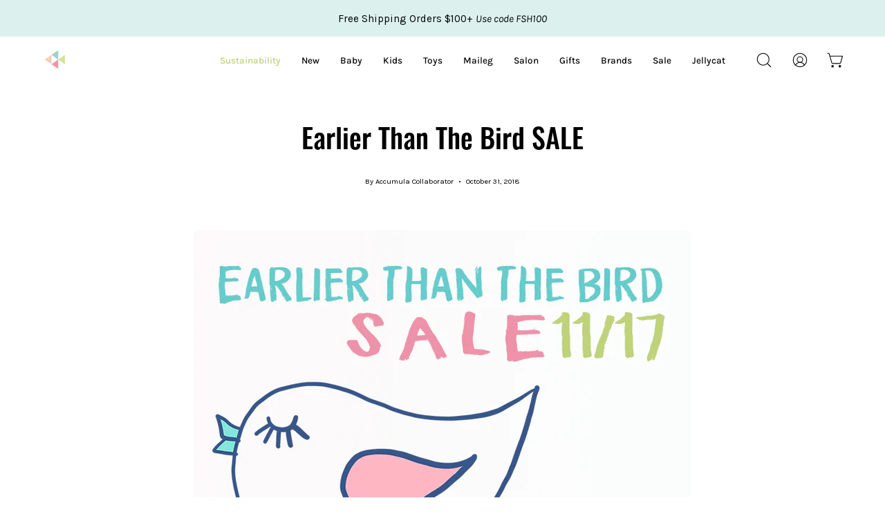

--- FILE ---
content_type: text/javascript
request_url: https://www.bowfishkids.com/cdn/shop/t/57/assets/boost-sd-custom.js?v=1768518003463
body_size: -116
content:
const updateProductItem=componentRegistry=>{componentRegistry.useComponentPlugin("ProductItem",{name:"Add logo to product img",enabled:!0,apply:()=>({afterRender(element){let productData=element.getParams().props.product,productItem=document.querySelector('[data-product-id="'+productData.id+'"]');var newLabel='<div class="boost-sd__product-label boost-sd__product-label--rectangle boost-custom-label" ><span class="boost-sd__product-label-text"><span>{{customLabelText}}</span></span></div>';const titleLowerCase=productData.title.toLowerCase(),tags=productData.tags;titleLowerCase.includes("baby unisex")?newLabel=newLabel.replace(/{{customLabelText}}/g,"Baby Unisex"):titleLowerCase.includes("toddler unisex")?newLabel=newLabel.replace(/{{customLabelText}}/g,"Toddler Unisex"):titleLowerCase.includes("unisex")?newLabel=newLabel.replace(/{{customLabelText}}/g,"Unisex"):tags.includes("100")?newLabel=newLabel.replace(/{{customLabelText}}/g,"Baby Girl"):tags.includes("100")&&tags.includes("new")?newLabel=newLabel.replace(/{{customLabelText}}/g,"NEW"):tags.includes("200")?newLabel=newLabel.replace(/{{customLabelText}}/g,"Toddler Girl"):tags.includes("300")?newLabel=newLabel.replace(/{{customLabelText}}/g,"Girl"):tags.includes("400")?newLabel=newLabel.replace(/{{customLabelText}}/g,"Baby Boy"):tags.includes("500")?newLabel=newLabel.replace(/{{customLabelText}}/g,"Toddler Boy"):tags.includes("600")&&(newLabel=newLabel.replace(/{{customLabelText}}/g,"Boy"));var tagSelector=productItem.querySelector(".boost-sd__product-image-column.boost-sd__product-image-column--in-top.boost-sd__product-image-column--left");tagSelector&&!productItem.querySelector(".boost-custom-label")&&!newLabel.includes("{{customLabelText}}")&&productItem.querySelector(".boost-sd__product-image-column.boost-sd__product-image-column--in-top.boost-sd__product-image-column--left").insertAdjacentHTML("afterbegin",newLabel)}})})};window.__BoostCustomization__=(window.__BoostCustomization__??[]).concat([updateProductItem]);
//# sourceMappingURL=/cdn/shop/t/57/assets/boost-sd-custom.js.map?v=1768518003463


--- FILE ---
content_type: application/javascript
request_url: https://boost-cdn-prod.bc-solutions.net/theme/default/1.1.9/search.js
body_size: 45834
content:
"use strict";(self.webpackChunk_boost_sd_theme=self.webpackChunk_boost_sd_theme||[]).push([[464],{7489:(e,n,t)=>{t.d(n,{Z:()=>r});var i=t(272),o=t.n(i),s=t(2609),a=t.n(s)()(o());a.push([e.id,".boost-sd__header-item{font-size:12px;line-height:1.3333333333;font-weight:600;letter-spacing:normal;margin:0;padding:10px 12px;color:#7a7a7a;text-transform:uppercase}@media only screen and (min-width: 768px){.boost-sd__header-item{padding:6px 8px}}@media only screen and (max-width: 767px){.boost-sd__header-item{text-align:center}}","",{version:3,sources:["webpack://./../app/src/components/HeaderItem/HeaderItem.scss","webpack://./../../libs/styles-kit/scss/mixins.scss"],names:[],mappings:"AAIA,uBCgGE,cD/FmB,CCmGjB,wBDnGuB,CCwGvB,eDxGsC,CC2GtC,qBAAA,CDzGF,QAAA,CACA,iBAAA,CACA,aAAA,CACA,wBAAA,CCyDA,0CD/DF,uBASI,eAAA,CAAA,CCgDF,0CDzDF,uBAaI,iBAAA,CAAA",sourcesContent:['@use "~styles-kit/scss/mixins" as *;\n@use "~styles-kit/scss/functions" as *;\n@use "~styles-kit/scss/theme-vars" as *;$root: ns(header-item);\n\n.#{$root} {\n  @include font-size(12px, calc(16 / 12), 600);\n\n  margin: 0;\n  padding: 10px 12px;\n  color: #7a7a7a;\n  text-transform: uppercase;\n\n  @include tablet {\n    padding: 6px 8px;\n  }\n\n  @include mobile {\n    text-align: center;\n  }\n}\n',"@use 'sass:math';\n@use 'theme-vars';\n\n/// Displays\n@mixin box($width, $height: $width) {\n  width: $width;\n  height: $height;\n}\n\n@mixin flex-column {\n  display: flex;\n  flex-direction: column;\n}\n\n@mixin flex-row {\n  display: flex;\n  flex-direction: row;\n}\n\n@mixin flex-center {\n  display: flex;\n  justify-content: center;\n  align-items: center;\n}\n\n@mixin flex-space-between {\n  display: flex;\n  justify-content: space-between;\n  align-items: center;\n}\n\n@mixin flex-center-column {\n  @include flex-center;\n\n  flex-direction: column;\n}\n\n@mixin flex-center-vertical {\n  display: flex;\n  align-items: center;\n}\n\n@mixin flex-center-horizontal {\n  display: flex;\n  justify-content: center;\n}\n\n@mixin display-table {\n  display: table;\n  width: 100%;\n  height: 100%;\n  table-layout: fixed;\n}\n\n@mixin display-table-cell {\n  display: table-cell;\n  vertical-align: middle;\n}\n\n/// Media queries\n@mixin mobile {\n  @media only screen and (max-width: theme-vars.$breakpointmobile) {\n    @content;\n  }\n}\n\n@mixin tablet {\n  @media only screen and (min-width: theme-vars.$breakpointtabletmin) {\n    @content;\n  }\n}\n\n@mixin tablet-down {\n  @media only screen and (max-width: theme-vars.$breakpointtabletmax) {\n    @content;\n  }\n}\n\n@mixin tablet-only {\n  @media (min-width: theme-vars.$breakpointtabletmin) and (max-width: theme-vars.$breakpointtabletmax) {\n    @content;\n  }\n}\n\n@mixin desktop {\n  @media only screen and (min-width: theme-vars.$breakpointdesktop) {\n    @content;\n  }\n}\n\n// ===== Usage =====\n// h1 {\n//   font-size: rem(20);\n//   @include tablet {\n//     font-size: rem(40);\n//   }\n// }\n\n/// Font size\n@mixin font-size($font-size, $line-height: normal, $font-weight: normal, $letter-spacing: normal) {\n  font-size: $font-size;\n  @if $line-height == normal {\n    line-height: normal;\n  } @else {\n    line-height: $line-height;\n  }\n  @if $font-weight == normal {\n    font-weight: 400;\n  } @else {\n    font-weight: $font-weight;\n  }\n  @if $letter-spacing == normal {\n    letter-spacing: normal;\n  } @else {\n    letter-spacing: $letter-spacing;\n  }\n}\n\n/// Font face\n@mixin font-face($font-name, $path, $weight: normal, $style: normal) {\n  @font-face {\n    font-weight: $weight;\n    font-style: $style;\n    font-family: '#{$font-name}';\n    src: url('#{$path}' + '.eot?#iefix') format('embedded-opentype'),\n      url('#{$path}' + '.woff') format('woff'), url('#{$path}' + '.ttf') format('truetype'),\n      url('#{$path}' + '.svg##{$font-name}') format('svg');\n  }\n}\n\n// ===== Usage =====\n// @include font-face(Roboto, \"./assets/Roboto\", normal, normal);\n\n/// Cover Background\n@mixin cover-background {\n  background-position: center;\n  background-size: cover;\n  background-repeat: no-repeat;\n}\n\n// ===== Usage =====\n// div {\n//   background-image: url(\"cute-doggo.png\");\n//   @include cover-background;\n// }\n\n/// Pseudo\n@mixin pseudo($width: 100%, $height: 100%, $display: inline-block, $pos: absolute, $content: '') {\n  content: $content;\n  position: $pos;\n  display: $display;\n  @include box($width, $height);\n}\n\n// ===== Usage =====\n// div {\n//   position: relative;\n//   width: 200px;\n//   height: 200px;\n//   &:after {\n//     @include pseudo(100px, 100px);\n//   }\n// }\n\n/// Visibility\n@mixin fade($type) {\n  @if $type == 'hide' {\n    opacity: 0;\n    visibility: hidden;\n    transition: visibility 1s, opacity 1s;\n  } @else if $type == 'show' {\n    opacity: 1;\n    visibility: visible;\n    transition: visibility 1s, opacity 1s;\n  }\n}\n"],sourceRoot:""}]);const r=a},1709:(e,n,t)=>{t.d(n,{Z:()=>r});var i=t(272),o=t.n(i),s=t(2609),a=t.n(s)()(o());a.push([e.id,'.boost-sd__no-search-result{padding:6px;background-color:#fff}@media only screen and (min-width: 768px){.boost-sd__no-search-result{position:relative;padding:12px 24px}.boost-sd__no-search-result::after{content:"";position:absolute;display:inline-block;width:auto;height:1px;left:24px;right:24px;bottom:0;background-color:#f5f5f5}}.boost-sd__no-search-result--havePaddingBottom{padding:20px 24px}.boost-sd__no-search-result-desc{font-size:14px;line-height:1.5714285714;font-weight:400;letter-spacing:normal;margin:0;color:#222;overflow:hidden}.boost-sd__no-search-result-desc strong{word-break:break-all}',"",{version:3,sources:["webpack://./../app/src/components/NoSearchResult/NoSearchResult.scss","webpack://./../../libs/styles-kit/scss/mixins.scss"],names:[],mappings:"AAKA,4BACE,WAAA,CACA,qBAAA,CC4DA,0CD9DF,4BAKI,iBAAA,CACA,iBAAA,CAEA,mCCuIF,UAD2F,CAE3F,iBAFuE,CAGvE,oBAHmD,CA9InD,UDSoB,CCRpB,UDQ0B,CAEtB,SAAA,CACA,UAAA,CACA,QAAA,CACA,wBAAA,CAAA,CAIJ,+CACE,iBAAA,CAIJ,iCCwEE,cDvEmB,CC2EjB,wBD3EuB,CC8EvB,eAAA,CAKA,qBAAA,CDjFF,QAAA,CACA,UAAA,CACA,eAAA,CAEA,wCACE,oBAAA",sourcesContent:['@use "~styles-kit/scss/mixins" as *;\n@use "~styles-kit/scss/functions" as *;\n@use "~styles-kit/scss/theme-vars" as *;$root: ns(no-search-result);\n$desc: el($root, desc);\n\n.#{$root} {\n  padding: 6px;\n  background-color: #ffffff;\n\n  @include tablet {\n    position: relative;\n    padding: 12px 24px;\n\n    &::after {\n      @include pseudo(auto, 1px);\n\n      left: 24px;\n      right: 24px;\n      bottom: 0;\n      background-color: #f5f5f5;\n    }\n  }\n\n  #{mod(havePaddingBottom)} {\n    padding: 20px 24px;\n  }\n}\n\n.#{$desc} {\n  @include font-size(14px, calc(22 / 14));\n\n  margin: 0;\n  color: #222222;\n  overflow: hidden;\n\n  strong {\n    word-break: break-all;\n  }\n}\n',"@use 'sass:math';\n@use 'theme-vars';\n\n/// Displays\n@mixin box($width, $height: $width) {\n  width: $width;\n  height: $height;\n}\n\n@mixin flex-column {\n  display: flex;\n  flex-direction: column;\n}\n\n@mixin flex-row {\n  display: flex;\n  flex-direction: row;\n}\n\n@mixin flex-center {\n  display: flex;\n  justify-content: center;\n  align-items: center;\n}\n\n@mixin flex-space-between {\n  display: flex;\n  justify-content: space-between;\n  align-items: center;\n}\n\n@mixin flex-center-column {\n  @include flex-center;\n\n  flex-direction: column;\n}\n\n@mixin flex-center-vertical {\n  display: flex;\n  align-items: center;\n}\n\n@mixin flex-center-horizontal {\n  display: flex;\n  justify-content: center;\n}\n\n@mixin display-table {\n  display: table;\n  width: 100%;\n  height: 100%;\n  table-layout: fixed;\n}\n\n@mixin display-table-cell {\n  display: table-cell;\n  vertical-align: middle;\n}\n\n/// Media queries\n@mixin mobile {\n  @media only screen and (max-width: theme-vars.$breakpointmobile) {\n    @content;\n  }\n}\n\n@mixin tablet {\n  @media only screen and (min-width: theme-vars.$breakpointtabletmin) {\n    @content;\n  }\n}\n\n@mixin tablet-down {\n  @media only screen and (max-width: theme-vars.$breakpointtabletmax) {\n    @content;\n  }\n}\n\n@mixin tablet-only {\n  @media (min-width: theme-vars.$breakpointtabletmin) and (max-width: theme-vars.$breakpointtabletmax) {\n    @content;\n  }\n}\n\n@mixin desktop {\n  @media only screen and (min-width: theme-vars.$breakpointdesktop) {\n    @content;\n  }\n}\n\n// ===== Usage =====\n// h1 {\n//   font-size: rem(20);\n//   @include tablet {\n//     font-size: rem(40);\n//   }\n// }\n\n/// Font size\n@mixin font-size($font-size, $line-height: normal, $font-weight: normal, $letter-spacing: normal) {\n  font-size: $font-size;\n  @if $line-height == normal {\n    line-height: normal;\n  } @else {\n    line-height: $line-height;\n  }\n  @if $font-weight == normal {\n    font-weight: 400;\n  } @else {\n    font-weight: $font-weight;\n  }\n  @if $letter-spacing == normal {\n    letter-spacing: normal;\n  } @else {\n    letter-spacing: $letter-spacing;\n  }\n}\n\n/// Font face\n@mixin font-face($font-name, $path, $weight: normal, $style: normal) {\n  @font-face {\n    font-weight: $weight;\n    font-style: $style;\n    font-family: '#{$font-name}';\n    src: url('#{$path}' + '.eot?#iefix') format('embedded-opentype'),\n      url('#{$path}' + '.woff') format('woff'), url('#{$path}' + '.ttf') format('truetype'),\n      url('#{$path}' + '.svg##{$font-name}') format('svg');\n  }\n}\n\n// ===== Usage =====\n// @include font-face(Roboto, \"./assets/Roboto\", normal, normal);\n\n/// Cover Background\n@mixin cover-background {\n  background-position: center;\n  background-size: cover;\n  background-repeat: no-repeat;\n}\n\n// ===== Usage =====\n// div {\n//   background-image: url(\"cute-doggo.png\");\n//   @include cover-background;\n// }\n\n/// Pseudo\n@mixin pseudo($width: 100%, $height: 100%, $display: inline-block, $pos: absolute, $content: '') {\n  content: $content;\n  position: $pos;\n  display: $display;\n  @include box($width, $height);\n}\n\n// ===== Usage =====\n// div {\n//   position: relative;\n//   width: 200px;\n//   height: 200px;\n//   &:after {\n//     @include pseudo(100px, 100px);\n//   }\n// }\n\n/// Visibility\n@mixin fade($type) {\n  @if $type == 'hide' {\n    opacity: 0;\n    visibility: hidden;\n    transition: visibility 1s, opacity 1s;\n  } @else if $type == 'show' {\n    opacity: 1;\n    visibility: visible;\n    transition: visibility 1s, opacity 1s;\n  }\n}\n"],sourceRoot:""}]);const r=a},6842:(e,n,t)=>{t.d(n,{Z:()=>r});var i=t(272),o=t.n(i),s=t(2609),a=t.n(s)()(o());a.push([e.id,"@keyframes place-holder-animation{0%{opacity:1}50%{opacity:.5}100%{opacity:1}}.boost-sd__placeholder-item{display:inline-block;height:8px;max-width:100%;min-width:50px;background:rgba(0,0,0,.07);border-radius:50rem;animation:place-holder-animation 2s infinite}.boost-sd__placeholder-item:not(:last-child){margin-bottom:18px}.boost-sd__placeholder-item--width1{width:40%}.boost-sd__placeholder-item--width2{width:65%}.boost-sd__placeholder-item--width3{width:80%}.boost-sd__placeholder-item--width4{width:100%}.boost-sd__placeholder-item--in-collection{height:16px}.boost-sd__placeholder-item:empty{display:block}","",{version:3,sources:["webpack://./../app/src/components/PlaceHolderItem/PlaceHolderItem.scss"],names:[],mappings:"AAIA,kCACE,GACE,SAAA,CAGF,IACE,UAAA,CAGF,KACE,SAAA,CAAA,CAIJ,4BACE,oBAAA,CACA,UAAA,CACA,cAAA,CACA,cAAA,CACA,0BAAA,CACA,mBAAA,CACA,4CAAA,CAEA,6CACE,kBAAA,CAGF,oCACE,SAAA,CAGF,oCACE,SAAA,CAGF,oCACE,SAAA,CAGF,oCACE,UAAA,CAGF,2CACE,WAAA,CAGF,kCACE,aAAA",sourcesContent:['@use "~styles-kit/scss/mixins" as *;\n@use "~styles-kit/scss/functions" as *;\n@use "~styles-kit/scss/theme-vars" as *;$root: ns(placeholder-item);\n\n@keyframes place-holder-animation {\n  0% {\n    opacity: 1;\n  }\n\n  50% {\n    opacity: 0.5;\n  }\n\n  100% {\n    opacity: 1;\n  }\n}\n\n.#{$root} {\n  display: inline-block;\n  height: 8px;\n  max-width: 100%;\n  min-width: 50px;\n  background: rgb(0 0 0 / 7%);\n  border-radius: 50rem;\n  animation: place-holder-animation 2s infinite;\n\n  &:not(:last-child) {\n    margin-bottom: 18px;\n  }\n\n  #{mod(width1)} {\n    width: 40%;\n  }\n\n  #{mod(width2)} {\n    width: 65%;\n  }\n\n  #{mod(width3)} {\n    width: 80%;\n  }\n\n  #{mod(width4)} {\n    width: 100%;\n  }\n\n  #{mod(in-collection)} {\n    height: 16px;\n  }\n\n  &:empty {\n    display: block;\n  }\n}\n'],sourceRoot:""}]);const r=a},7737:(e,n,t)=>{t.d(n,{Z:()=>r});var i=t(272),o=t.n(i),s=t(2609),a=t.n(s)()(o());a.push([e.id,".boost-sd__search-form{display:flex;align-items:center;position:relative;max-width:592px;width:100%;margin:0 auto}.boost-sd__search-form-wrapper{padding:var(--boostsd-search-form-wrapper-padding);background-color:var(--boostsd-search-form-wrapper-background-color);border-bottom:var(--boostsd-search-form-wrapper-border-bottom);text-align:center}.boost-sd__search-form-title{font-size:var(--boostsd-search-form-title-font-size);line-height:var(--boostsd-search-form-title-line-height);font-weight:var(--boostsd-search-form-title-font-weight);letter-spacing:var(--boostsd-search-form-title-letter-spacing);margin:var(--boostsd-search-form-title-margin);color:var(--boostsd-search-form-title-color-title);word-break:break-word}.boost-sd__search-form-input{font-size:var(--boostsd-search-form-input-font-size);line-height:var(--boostsd-search-form-input-line-height);font-weight:400;letter-spacing:normal;font-family:inherit;padding:var(--boostsd-search-form-input-padding);margin:0;width:100%;max-width:none;color:var(--boostsd-search-form-input-color);background-color:var(--boostsd-search-form-input-background-color);border:1px solid var(--boostsd-search-form-input-border-color);border-radius:var(--boostsd-search-form-input-border-radius);box-sizing:border-box;cursor:pointer}.boost-sd__search-form-input:focus{box-shadow:none;outline:0;outline-offset:0}.boost-sd__search-form-input::-webkit-search-cancel-button,.boost-sd__search-form-input::-webkit-search-decoration{-webkit-appearance:none;appearance:none}.boost-sd__search-form-scope{display:flex;align-items:center;flex-wrap:wrap;padding:7px 16px;margin:0 auto;max-width:592px;text-align:left}.boost-sd__search-form-scope-label{font-size:14px;line-height:1.4285714286;font-weight:400;letter-spacing:normal;margin-right:3px}.boost-sd__search-form-scope-item{display:flex;justify-content:center;align-items:center;font-size:12px;line-height:1.5;font-weight:400;letter-spacing:normal;padding:5px 12px;margin:3px 6px;color:#222;background-color:#e8e9eb;border-radius:20px}.boost-sd__search-form-scope-item .boost-sd__button-text-x{width:12px;height:12px;margin-left:5px}.boost-sd__search-form-scope-item .boost-sd__button-text-x::before,.boost-sd__search-form-scope-item .boost-sd__button-text-x::after{width:inherit;height:1px}","",{version:3,sources:["webpack://./../app/src/components/SearchForm/SearchForm.scss","webpack://./../../libs/styles-kit/scss/mixins.scss"],names:[],mappings:"AAWA,uBC2BE,YAAA,CACA,kBAAA,CDzBA,iBAAA,CACA,eAAA,CACA,UAAA,CACA,aAAA,CAGF,+BACE,kDAAA,CACA,oEAAA,CACA,8DAAA,CACA,iBAAA,CAGF,6BCyEE,oDDvEE,CC2EA,wDD1EA,CC+EA,wDD9EA,CCmFA,8DDlFA,CAGF,8CAAA,CACA,kDAAA,CACA,qBAAA,CAGF,6BC4DE,oDD1DE,CC8DA,wDD7DA,CCgEA,eAAA,CAKA,qBAAA,CDlEF,mBAAA,CACA,gDAAA,CACA,QAAA,CACA,UAAA,CACA,cAAA,CACA,4CAAA,CACA,kEAAA,CACA,8DAAA,CACA,4DAAA,CACA,qBAAA,CACA,cAAA,CAEA,mCACE,eAAA,CACA,SAAA,CACA,gBAAA,CAGF,mHAEE,uBAAA,CAAA,eAAA,CAIJ,6BChCE,YAAA,CACA,kBAAA,CDkCA,cAAA,CACA,gBAAA,CACA,aAAA,CACA,eAAA,CACA,eAAA,CAGF,mCCoBE,cDnBmB,CCuBjB,wBDvBuB,CC0BvB,eAAA,CAKA,qBAAA,CD7BF,gBAAA,CAGF,kCClEE,YAAA,CACA,sBAAA,CACA,kBAAA,CA8EA,cDZmB,CCgBjB,eDhBuB,CCqBvB,eDrBsC,CCwBtC,qBAAA,CDtBF,gBAAA,CACA,cAAA,CACA,UAAA,CACA,wBAAA,CACA,kBAAA,CAEA,2DC3FA,UD4Fe,CC3Ff,WD2Fe,CAEb,eAAA,CAEA,qIAEE,aAAA,CACA,UAAA",sourcesContent:['@use "~styles-kit/scss/mixins" as *;\n@use "~styles-kit/scss/functions" as *;\n@use "~styles-kit/scss/theme-vars" as *;$root: ns(search-form);\n$title: el($root, title);\n$wrapper: el($root, wrapper);\n$input: el($root, input);\n$scope: el($root, scope);\n$scope-label: el($root, scope-label);\n$scope-item: el($root, scope-item);\n$button-x: ns(button-text-x);\n\n.#{$root} {\n  @include flex-center-vertical;\n\n  position: relative;\n  max-width: 592px;\n  width: 100%;\n  margin: 0 auto;\n}\n\n.#{$wrapper} {\n  padding: get-theme-var(search-form-wrapper, padding);\n  background-color: get-theme-var(search-form-wrapper, background-color);\n  border-bottom: get-theme-var(search-form-wrapper, border-bottom);\n  text-align: center;\n}\n\n.#{$title} {\n  @include font-size(\n    get-theme-var(search-form-title, font-size),\n    get-theme-var(search-form-title, line-height),\n    get-theme-var(search-form-title, font-weight),\n    get-theme-var(search-form-title, letter-spacing)\n  );\n\n  margin: get-theme-var(search-form-title, margin);\n  color: get-theme-var(search-form-title, color-title);\n  word-break: break-word;\n}\n\n.#{$input} {\n  @include font-size(\n    get-theme-var(search-form-input, font-size),\n    get-theme-var(search-form-input, line-height)\n  );\n\n  font-family: inherit;\n  padding: get-theme-var(search-form-input, padding);\n  margin: 0;\n  width: 100%;\n  max-width: none;\n  color: get-theme-var(search-form-input, color);\n  background-color: get-theme-var(search-form-input, background-color);\n  border: 1px solid get-theme-var(search-form-input, border-color);\n  border-radius: get-theme-var(search-form-input, border-radius);\n  box-sizing: border-box;\n  cursor: pointer;\n\n  &:focus {\n    box-shadow: none;\n    outline: 0;\n    outline-offset: 0;\n  }\n\n  &::-webkit-search-cancel-button,\n  &::-webkit-search-decoration {\n    appearance: none;\n  }\n}\n\n.#{$scope} {\n  @include flex-center-vertical;\n\n  flex-wrap: wrap;\n  padding: 7px 16px;\n  margin: 0 auto;\n  max-width: 592px;\n  text-align: left;\n}\n\n.#{$scope-label} {\n  @include font-size(14px, calc(20 / 14));\n\n  margin-right: 3px;\n}\n\n.#{$scope-item} {\n  @include flex-center;\n  @include font-size(12px, calc(18 / 12), 400);\n\n  padding: 5px 12px;\n  margin: 3px 6px;\n  color: #222222;\n  background-color: #e8e9eb;\n  border-radius: 20px;\n\n  .#{$button-x} {\n    @include box(12px);\n\n    margin-left: 5px;\n\n    &::before,\n    &::after {\n      width: inherit;\n      height: 1px;\n    }\n  }\n}\n',"@use 'sass:math';\n@use 'theme-vars';\n\n/// Displays\n@mixin box($width, $height: $width) {\n  width: $width;\n  height: $height;\n}\n\n@mixin flex-column {\n  display: flex;\n  flex-direction: column;\n}\n\n@mixin flex-row {\n  display: flex;\n  flex-direction: row;\n}\n\n@mixin flex-center {\n  display: flex;\n  justify-content: center;\n  align-items: center;\n}\n\n@mixin flex-space-between {\n  display: flex;\n  justify-content: space-between;\n  align-items: center;\n}\n\n@mixin flex-center-column {\n  @include flex-center;\n\n  flex-direction: column;\n}\n\n@mixin flex-center-vertical {\n  display: flex;\n  align-items: center;\n}\n\n@mixin flex-center-horizontal {\n  display: flex;\n  justify-content: center;\n}\n\n@mixin display-table {\n  display: table;\n  width: 100%;\n  height: 100%;\n  table-layout: fixed;\n}\n\n@mixin display-table-cell {\n  display: table-cell;\n  vertical-align: middle;\n}\n\n/// Media queries\n@mixin mobile {\n  @media only screen and (max-width: theme-vars.$breakpointmobile) {\n    @content;\n  }\n}\n\n@mixin tablet {\n  @media only screen and (min-width: theme-vars.$breakpointtabletmin) {\n    @content;\n  }\n}\n\n@mixin tablet-down {\n  @media only screen and (max-width: theme-vars.$breakpointtabletmax) {\n    @content;\n  }\n}\n\n@mixin tablet-only {\n  @media (min-width: theme-vars.$breakpointtabletmin) and (max-width: theme-vars.$breakpointtabletmax) {\n    @content;\n  }\n}\n\n@mixin desktop {\n  @media only screen and (min-width: theme-vars.$breakpointdesktop) {\n    @content;\n  }\n}\n\n// ===== Usage =====\n// h1 {\n//   font-size: rem(20);\n//   @include tablet {\n//     font-size: rem(40);\n//   }\n// }\n\n/// Font size\n@mixin font-size($font-size, $line-height: normal, $font-weight: normal, $letter-spacing: normal) {\n  font-size: $font-size;\n  @if $line-height == normal {\n    line-height: normal;\n  } @else {\n    line-height: $line-height;\n  }\n  @if $font-weight == normal {\n    font-weight: 400;\n  } @else {\n    font-weight: $font-weight;\n  }\n  @if $letter-spacing == normal {\n    letter-spacing: normal;\n  } @else {\n    letter-spacing: $letter-spacing;\n  }\n}\n\n/// Font face\n@mixin font-face($font-name, $path, $weight: normal, $style: normal) {\n  @font-face {\n    font-weight: $weight;\n    font-style: $style;\n    font-family: '#{$font-name}';\n    src: url('#{$path}' + '.eot?#iefix') format('embedded-opentype'),\n      url('#{$path}' + '.woff') format('woff'), url('#{$path}' + '.ttf') format('truetype'),\n      url('#{$path}' + '.svg##{$font-name}') format('svg');\n  }\n}\n\n// ===== Usage =====\n// @include font-face(Roboto, \"./assets/Roboto\", normal, normal);\n\n/// Cover Background\n@mixin cover-background {\n  background-position: center;\n  background-size: cover;\n  background-repeat: no-repeat;\n}\n\n// ===== Usage =====\n// div {\n//   background-image: url(\"cute-doggo.png\");\n//   @include cover-background;\n// }\n\n/// Pseudo\n@mixin pseudo($width: 100%, $height: 100%, $display: inline-block, $pos: absolute, $content: '') {\n  content: $content;\n  position: $pos;\n  display: $display;\n  @include box($width, $height);\n}\n\n// ===== Usage =====\n// div {\n//   position: relative;\n//   width: 200px;\n//   height: 200px;\n//   &:after {\n//     @include pseudo(100px, 100px);\n//   }\n// }\n\n/// Visibility\n@mixin fade($type) {\n  @if $type == 'hide' {\n    opacity: 0;\n    visibility: hidden;\n    transition: visibility 1s, opacity 1s;\n  } @else if $type == 'show' {\n    opacity: 1;\n    visibility: visible;\n    transition: visibility 1s, opacity 1s;\n  }\n}\n"],sourceRoot:""}]);const r=a},8571:(e,n,t)=>{t.d(n,{Z:()=>r});var i=t(272),o=t.n(i),s=t(2609),a=t.n(s)()(o());a.push([e.id,'@keyframes place-holder-shimmer{0%{background-position:-150px 0}100%{background-position:150px 0}}.boost-sd__search-placeholder{display:inline-block;width:100%;max-width:100%;background:rgba(0,0,0,0)}.boost-sd__search-placeholder-list{padding:0;margin:10px 10px 0;list-style:none}.boost-sd__search-placeholder-item{position:relative;height:45px;margin-bottom:10px}.boost-sd__search-placeholder-item::marker{font-size:0}.boost-sd__search-placeholder-item::before{content:"";position:absolute;display:inline-block;width:calc(100% - 55px);height:10px;top:8px;left:55px;background:-webkit-gradient(linear, left top, right top, color-stop(8%, #eeeeee), color-stop(18%, #e6e6e6), color-stop(33%, #eeeeee));background-color:#eee;border-radius:50em;animation:place-holder-shimmer 1s linear infinite forwards}.boost-sd__search-placeholder-item::after{content:"";position:absolute;display:inline-block;width:50%;height:10px;top:28px;left:55px;background:-webkit-gradient(linear, left top, right top, color-stop(8%, #eeeeee), color-stop(18%, #e6e6e6), color-stop(33%, #eeeeee));background-color:#eee;border-radius:50em;animation:place-holder-shimmer 1s linear infinite forwards}.boost-sd__search-placeholder-img{width:30%;height:100%;max-width:45px;background-color:#f5f5f5}.boost-sd__search-placeholder-img:empty{display:block}',"",{version:3,sources:["webpack://./../app/src/components/SearchPlaceholder/SearchPlaceholder.scss","webpack://./../../libs/styles-kit/scss/mixins.scss"],names:[],mappings:"AAQA,gCACE,GACE,4BAAA,CAGF,KACE,2BAAA,CAAA,CAIJ,8BACE,oBAAA,CACA,UAAA,CACA,cAAA,CACA,wBAAA,CAGF,mCACE,SAAA,CACA,kBAAA,CACA,eAAA,CAGF,mCACE,iBAAA,CACA,WAAA,CACA,kBAAA,CAEA,2CACE,WAAA,CAGF,2CC4GA,UAD2F,CAE3F,iBAFuE,CAGvE,oBAHmD,CA9InD,uBDoCkB,CCnClB,WDmCqC,CAEnC,OAAA,CACA,SAAA,CACA,qIAAA,CAQA,qBAAA,CACA,kBAAA,CACA,0DAAA,CAGF,0CC0FA,UAD2F,CAE3F,iBAFuE,CAGvE,oBAHmD,CA9InD,SDsDkB,CCrDlB,WDqDuB,CAErB,QAAA,CACA,SAAA,CACA,qIAAA,CAQA,qBAAA,CACA,kBAAA,CACA,0DAAA,CAIJ,kCCxEE,SDyEa,CCxEb,WDwEkB,CAElB,cAAA,CACA,wBAAA,CAEA,wCACE,aAAA",sourcesContent:['@use "~styles-kit/scss/mixins" as *;\n@use "~styles-kit/scss/functions" as *;\n@use "~styles-kit/scss/theme-vars" as *;$root: ns(search-placeholder);\n$list: el($root, list);\n$item: el($root, item);\n$img: el($root, img);\n\n/* Suggestion placeholder */\n@keyframes place-holder-shimmer {\n  0% {\n    background-position: -150px 0;\n  }\n\n  100% {\n    background-position: 150px 0;\n  }\n}\n\n.#{$root} {\n  display: inline-block;\n  width: 100%;\n  max-width: 100%;\n  background: transparent;\n}\n\n.#{$list} {\n  padding: 0;\n  margin: 10px 10px 0;\n  list-style: none;\n}\n\n.#{$item} {\n  position: relative;\n  height: 45px;\n  margin-bottom: 10px;\n\n  &::marker {\n    font-size: 0;\n  }\n\n  &::before {\n    @include pseudo(calc(100% - 55px), 10px);\n\n    top: 8px;\n    left: 55px;\n    background: -webkit-gradient(\n      linear,\n      left top,\n      right top,\n      color-stop(8%, #eeeeee),\n      color-stop(18%, #e6e6e6),\n      color-stop(33%, #eeeeee)\n    );\n    background-color: #eeeeee;\n    border-radius: 50em;\n    animation: place-holder-shimmer 1s linear infinite forwards;\n  }\n\n  &::after {\n    @include pseudo(50%, 10px);\n\n    top: 28px;\n    left: 55px;\n    background: -webkit-gradient(\n      linear,\n      left top,\n      right top,\n      color-stop(8%, #eeeeee),\n      color-stop(18%, #e6e6e6),\n      color-stop(33%, #eeeeee)\n    );\n    background-color: #eeeeee;\n    border-radius: 50em;\n    animation: place-holder-shimmer 1s linear infinite forwards;\n  }\n}\n\n.#{$img} {\n  @include box(30%, 100%);\n\n  max-width: 45px;\n  background-color: #f5f5f5;\n\n  &:empty {\n    display: block;\n  }\n}\n',"@use 'sass:math';\n@use 'theme-vars';\n\n/// Displays\n@mixin box($width, $height: $width) {\n  width: $width;\n  height: $height;\n}\n\n@mixin flex-column {\n  display: flex;\n  flex-direction: column;\n}\n\n@mixin flex-row {\n  display: flex;\n  flex-direction: row;\n}\n\n@mixin flex-center {\n  display: flex;\n  justify-content: center;\n  align-items: center;\n}\n\n@mixin flex-space-between {\n  display: flex;\n  justify-content: space-between;\n  align-items: center;\n}\n\n@mixin flex-center-column {\n  @include flex-center;\n\n  flex-direction: column;\n}\n\n@mixin flex-center-vertical {\n  display: flex;\n  align-items: center;\n}\n\n@mixin flex-center-horizontal {\n  display: flex;\n  justify-content: center;\n}\n\n@mixin display-table {\n  display: table;\n  width: 100%;\n  height: 100%;\n  table-layout: fixed;\n}\n\n@mixin display-table-cell {\n  display: table-cell;\n  vertical-align: middle;\n}\n\n/// Media queries\n@mixin mobile {\n  @media only screen and (max-width: theme-vars.$breakpointmobile) {\n    @content;\n  }\n}\n\n@mixin tablet {\n  @media only screen and (min-width: theme-vars.$breakpointtabletmin) {\n    @content;\n  }\n}\n\n@mixin tablet-down {\n  @media only screen and (max-width: theme-vars.$breakpointtabletmax) {\n    @content;\n  }\n}\n\n@mixin tablet-only {\n  @media (min-width: theme-vars.$breakpointtabletmin) and (max-width: theme-vars.$breakpointtabletmax) {\n    @content;\n  }\n}\n\n@mixin desktop {\n  @media only screen and (min-width: theme-vars.$breakpointdesktop) {\n    @content;\n  }\n}\n\n// ===== Usage =====\n// h1 {\n//   font-size: rem(20);\n//   @include tablet {\n//     font-size: rem(40);\n//   }\n// }\n\n/// Font size\n@mixin font-size($font-size, $line-height: normal, $font-weight: normal, $letter-spacing: normal) {\n  font-size: $font-size;\n  @if $line-height == normal {\n    line-height: normal;\n  } @else {\n    line-height: $line-height;\n  }\n  @if $font-weight == normal {\n    font-weight: 400;\n  } @else {\n    font-weight: $font-weight;\n  }\n  @if $letter-spacing == normal {\n    letter-spacing: normal;\n  } @else {\n    letter-spacing: $letter-spacing;\n  }\n}\n\n/// Font face\n@mixin font-face($font-name, $path, $weight: normal, $style: normal) {\n  @font-face {\n    font-weight: $weight;\n    font-style: $style;\n    font-family: '#{$font-name}';\n    src: url('#{$path}' + '.eot?#iefix') format('embedded-opentype'),\n      url('#{$path}' + '.woff') format('woff'), url('#{$path}' + '.ttf') format('truetype'),\n      url('#{$path}' + '.svg##{$font-name}') format('svg');\n  }\n}\n\n// ===== Usage =====\n// @include font-face(Roboto, \"./assets/Roboto\", normal, normal);\n\n/// Cover Background\n@mixin cover-background {\n  background-position: center;\n  background-size: cover;\n  background-repeat: no-repeat;\n}\n\n// ===== Usage =====\n// div {\n//   background-image: url(\"cute-doggo.png\");\n//   @include cover-background;\n// }\n\n/// Pseudo\n@mixin pseudo($width: 100%, $height: 100%, $display: inline-block, $pos: absolute, $content: '') {\n  content: $content;\n  position: $pos;\n  display: $display;\n  @include box($width, $height);\n}\n\n// ===== Usage =====\n// div {\n//   position: relative;\n//   width: 200px;\n//   height: 200px;\n//   &:after {\n//     @include pseudo(100px, 100px);\n//   }\n// }\n\n/// Visibility\n@mixin fade($type) {\n  @if $type == 'hide' {\n    opacity: 0;\n    visibility: hidden;\n    transition: visibility 1s, opacity 1s;\n  } @else if $type == 'show' {\n    opacity: 1;\n    visibility: visible;\n    transition: visibility 1s, opacity 1s;\n  }\n}\n"],sourceRoot:""}]);const r=a},9393:(e,n,t)=>{t.d(n,{Z:()=>r});var i=t(272),o=t.n(i),s=t(2609),a=t.n(s)()(o());a.push([e.id,".boost-sd__instant-search-product-list{padding:0 8px}@media only screen and (min-width: 768px){.boost-sd__instant-search-product-list{padding:14px}}.boost-sd__instant-search-product-list-items{display:block;position:relative;width:100%;padding:0;margin:0;list-style:none}","",{version:3,sources:["webpack://./../app/src/components/SearchProducts/SearchProducts.scss","webpack://./../../libs/styles-kit/scss/mixins.scss"],names:[],mappings:"AAKA,uCACE,aAAA,CC6DA,0CD9DF,uCAII,YAAA,CAAA,CAIJ,6CACE,aAAA,CACA,iBAAA,CACA,UAAA,CACA,SAAA,CACA,QAAA,CACA,eAAA",sourcesContent:['@use "~styles-kit/scss/mixins" as *;\n@use "~styles-kit/scss/functions" as *;\n@use "~styles-kit/scss/theme-vars" as *;$root: ns(instant-search-product-list);\n$items: el($root, items);\n\n.#{$root} {\n  padding: 0 8px;\n\n  @include tablet {\n    padding: 14px;\n  }\n}\n\n.#{$items} {\n  display: block;\n  position: relative;\n  width: 100%;\n  padding: 0;\n  margin: 0;\n  list-style: none;\n}\n',"@use 'sass:math';\n@use 'theme-vars';\n\n/// Displays\n@mixin box($width, $height: $width) {\n  width: $width;\n  height: $height;\n}\n\n@mixin flex-column {\n  display: flex;\n  flex-direction: column;\n}\n\n@mixin flex-row {\n  display: flex;\n  flex-direction: row;\n}\n\n@mixin flex-center {\n  display: flex;\n  justify-content: center;\n  align-items: center;\n}\n\n@mixin flex-space-between {\n  display: flex;\n  justify-content: space-between;\n  align-items: center;\n}\n\n@mixin flex-center-column {\n  @include flex-center;\n\n  flex-direction: column;\n}\n\n@mixin flex-center-vertical {\n  display: flex;\n  align-items: center;\n}\n\n@mixin flex-center-horizontal {\n  display: flex;\n  justify-content: center;\n}\n\n@mixin display-table {\n  display: table;\n  width: 100%;\n  height: 100%;\n  table-layout: fixed;\n}\n\n@mixin display-table-cell {\n  display: table-cell;\n  vertical-align: middle;\n}\n\n/// Media queries\n@mixin mobile {\n  @media only screen and (max-width: theme-vars.$breakpointmobile) {\n    @content;\n  }\n}\n\n@mixin tablet {\n  @media only screen and (min-width: theme-vars.$breakpointtabletmin) {\n    @content;\n  }\n}\n\n@mixin tablet-down {\n  @media only screen and (max-width: theme-vars.$breakpointtabletmax) {\n    @content;\n  }\n}\n\n@mixin tablet-only {\n  @media (min-width: theme-vars.$breakpointtabletmin) and (max-width: theme-vars.$breakpointtabletmax) {\n    @content;\n  }\n}\n\n@mixin desktop {\n  @media only screen and (min-width: theme-vars.$breakpointdesktop) {\n    @content;\n  }\n}\n\n// ===== Usage =====\n// h1 {\n//   font-size: rem(20);\n//   @include tablet {\n//     font-size: rem(40);\n//   }\n// }\n\n/// Font size\n@mixin font-size($font-size, $line-height: normal, $font-weight: normal, $letter-spacing: normal) {\n  font-size: $font-size;\n  @if $line-height == normal {\n    line-height: normal;\n  } @else {\n    line-height: $line-height;\n  }\n  @if $font-weight == normal {\n    font-weight: 400;\n  } @else {\n    font-weight: $font-weight;\n  }\n  @if $letter-spacing == normal {\n    letter-spacing: normal;\n  } @else {\n    letter-spacing: $letter-spacing;\n  }\n}\n\n/// Font face\n@mixin font-face($font-name, $path, $weight: normal, $style: normal) {\n  @font-face {\n    font-weight: $weight;\n    font-style: $style;\n    font-family: '#{$font-name}';\n    src: url('#{$path}' + '.eot?#iefix') format('embedded-opentype'),\n      url('#{$path}' + '.woff') format('woff'), url('#{$path}' + '.ttf') format('truetype'),\n      url('#{$path}' + '.svg##{$font-name}') format('svg');\n  }\n}\n\n// ===== Usage =====\n// @include font-face(Roboto, \"./assets/Roboto\", normal, normal);\n\n/// Cover Background\n@mixin cover-background {\n  background-position: center;\n  background-size: cover;\n  background-repeat: no-repeat;\n}\n\n// ===== Usage =====\n// div {\n//   background-image: url(\"cute-doggo.png\");\n//   @include cover-background;\n// }\n\n/// Pseudo\n@mixin pseudo($width: 100%, $height: 100%, $display: inline-block, $pos: absolute, $content: '') {\n  content: $content;\n  position: $pos;\n  display: $display;\n  @include box($width, $height);\n}\n\n// ===== Usage =====\n// div {\n//   position: relative;\n//   width: 200px;\n//   height: 200px;\n//   &:after {\n//     @include pseudo(100px, 100px);\n//   }\n// }\n\n/// Visibility\n@mixin fade($type) {\n  @if $type == 'hide' {\n    opacity: 0;\n    visibility: hidden;\n    transition: visibility 1s, opacity 1s;\n  } @else if $type == 'show' {\n    opacity: 1;\n    visibility: visible;\n    transition: visibility 1s, opacity 1s;\n  }\n}\n"],sourceRoot:""}]);const r=a},7672:(e,n,t)=>{t.d(n,{Z:()=>r});var i=t(272),o=t.n(i),s=t(2609),a=t.n(s)()(o());a.push([e.id,'.boost-sd__suggestion-queries-item{clear:both;width:100%;padding:6px 12px;margin:0;list-style:none;word-break:break-word}@media only screen and (min-width: 768px){.boost-sd__suggestion-queries-item{padding:6px 8px}}.boost-sd__suggestion-queries-item:not(:has(>ul li)):hover,.boost-sd__suggestion-queries-item:not(:has(>ul li))[aria-selected=true]{background-color:#e8e9eb;border-radius:4px;box-shadow:0 0 0 1px rgba(0,0,0,.02)}.boost-sd__suggestion-queries-item--product{padding:10px;border-radius:4px;box-shadow:none}@media only screen and (min-width: 768px){.boost-sd__suggestion-queries-item--product{height:min-content}}.boost-sd__suggestion-queries-item--product:hover{background-color:#f8f8f8}.boost-sd__suggestion-queries-item-selected{background-color:#e8e9eb;box-shadow:0 0 0 1px rgba(0,0,0,.02)}.boost-sd__suggestion-queries-item-link{display:block;overflow:hidden;width:100%;text-decoration:none}.boost-sd__suggestion-queries-item-product--left{display:block;position:relative;width:72px;margin-right:16px;border-radius:4px;float:left;overflow:hidden}.boost-sd__suggestion-queries-item-product--left::before{width:100%;height:100%;content:"";display:block}.boost-sd__suggestion-queries-item-product--right{float:left;width:calc(100% - 88px)}.boost-sd__suggestion-queries-item-img{display:block;position:absolute;top:0;left:0;width:100%;max-width:100%;margin-left:auto;margin-right:auto}.boost-sd__suggestion-queries-item-title{font-size:14px;line-height:1.4285714286;font-weight:400;letter-spacing:normal;margin:0;color:#222}.boost-sd__suggestion-queries-item-price{font-size:14px;line-height:1.4285714286;font-weight:600;letter-spacing:normal;margin:0}.boost-sd__suggestion-queries-item-vendor{font-size:12px;line-height:1.3333333333;font-weight:400;letter-spacing:normal;margin-bottom:4px;color:#7a7a7a;text-transform:uppercase}.boost-sd__suggestion-queries-item-sku{font-size:12px;line-height:1.6666666667;font-weight:400;letter-spacing:normal;color:#d3d3d3}.boost-sd__suggestion-queries-item-amount{display:inline-flex;gap:5px}.boost-sd__suggestion-queries-item-amount--sale{color:#f30}.boost-sd__suggestion-queries-item-amount--sale .boost-sd__suggestion-queries-item-money span{font-size:12px;line-height:1.3333333333;font-weight:400;letter-spacing:normal;color:#7a7a7a;text-decoration:line-through}.boost-sd__suggestion-queries-item-amount--regular{color:#222}.boost-sd__suggestion-queries-item-badge{font-size:8px;line-height:1.25;font-weight:500;letter-spacing:normal;position:absolute;top:4px;left:4px;z-index:1;padding:2px 4px;max-width:80px;color:#fff;white-space:nowrap;text-overflow:ellipsis;text-transform:uppercase;border-radius:2px;overflow:hidden}.boost-sd__suggestion-queries-item-badge--sold-out{background-color:#1a1c1d}.boost-sd__suggestion-queries-item-badge--sale{background-color:#f30}',"",{version:3,sources:["webpack://./../app/src/components/SearchProductsItem/SearchProductsItem.scss","webpack://./../../libs/styles-kit/scss/mixins.scss"],names:[],mappings:"AAeA,mCACE,UAAA,CACA,UAAA,CACA,gBAAA,CACA,QAAA,CACA,eAAA,CACA,qBAAA,CC8CA,0CDpDF,mCASI,eAAA,CAAA,CAIA,oIAEE,wBAAA,CACA,iBAAA,CACA,oCAAA,CAIJ,4CACE,YAAA,CACA,iBAAA,CACA,eAAA,CC4BF,0CD/BA,4CAMI,kBAAA,CAAA,CAGF,kDACE,wBAAA,CAKN,4CACE,wBAAA,CACA,oCAAA,CAGF,wCACE,aAAA,CACA,eAAA,CACA,UAAA,CACA,oBAAA,CAIA,iDACE,aAAA,CACA,iBAAA,CACA,UAAA,CACA,iBAAA,CACA,iBAAA,CACA,UAAA,CACA,eAAA,CAEA,yDCpEF,UDqEiB,CCpEjB,WDoEiB,CAEb,UAAA,CACA,aAAA,CAIJ,kDACE,UAAA,CACA,uBAAA,CAIJ,uCACE,aAAA,CACA,iBAAA,CACA,KAAA,CACA,MAAA,CACA,UAAA,CACA,cAAA,CACA,gBAAA,CACA,iBAAA,CAGF,yCCEE,cDDmB,CCKjB,wBDLuB,CCQvB,eAAA,CAKA,qBAAA,CDXF,QAAA,CACA,UAAA,CAGF,yCCLE,cDMmB,CCFjB,wBDEuB,CCGvB,eDHsC,CCMtC,qBAAA,CDJF,QAAA,CAGF,0CCXE,cDYmB,CCRjB,wBDQuB,CCLvB,eAAA,CAKA,qBAAA,CDEF,iBAAA,CACA,aAAA,CACA,wBAAA,CAGF,uCCnBE,cDoBmB,CChBjB,wBDgBuB,CCbvB,eAAA,CAKA,qBAAA,CDUF,aAAA,CAGF,0CACE,mBAAA,CACA,OAAA,CAEA,gDACE,UAAA,CAGE,8FCjCJ,cDkCyB,CC9BvB,wBD8B6B,CC3B7B,eAAA,CAKA,qBAAA,CDwBI,aAAA,CACA,4BAAA,CAKN,mDACE,UAAA,CAIJ,yCC/CE,aDgDmB,CC5CjB,gBD4CsB,CCvCtB,eDuCoC,CCpCpC,qBAAA,CDsCF,iBAAA,CACA,OAAA,CACA,QAAA,CACA,SAAA,CACA,eAAA,CACA,cAAA,CACA,UAAA,CACA,kBAAA,CACA,sBAAA,CACA,wBAAA,CACA,iBAAA,CACA,eAAA,CAEA,mDACE,wBAAA,CAGF,+CACE,qBAAA",sourcesContent:['@use "~styles-kit/scss/mixins" as *;\n@use "~styles-kit/scss/functions" as *;\n@use "~styles-kit/scss/theme-vars" as *;$root: ns(suggestion-queries-item);\n$item-selected: el($root, selected);\n$link: el($root, link);\n$product: el($root, product);\n$title: el($root, title);\n$sku: el($root, sku);\n$vendor: el($root, vendor);\n$amount: el($root, amount);\n$price: el($root, price);\n$money: el($root, money);\n$img: el($root, img);\n$badge: el($root, badge);\n\n.#{$root} {\n  clear: both;\n  width: 100%;\n  padding: 6px 12px;\n  margin: 0;\n  list-style: none;\n  word-break: break-word;\n\n  @include tablet {\n    padding: 6px 8px;\n  }\n\n  &:not(:has(> ul li)) {\n    &:hover,\n    &[aria-selected=\'true\'] {\n      background-color: #e8e9eb;\n      border-radius: 4px;\n      box-shadow: 0 0 0 1px rgb(0 0 0 / 2%);\n    }\n  }\n\n  #{mod(product)} {\n    padding: 10px;\n    border-radius: 4px;\n    box-shadow: none;\n\n    @include tablet {\n      height: min-content;\n    }\n\n    &:hover {\n      background-color: #f8f8f8;\n    }\n  }\n}\n\n.#{$item-selected} {\n  background-color: #e8e9eb;\n  box-shadow: 0 0 0 1px rgb(0 0 0 / 2%);\n}\n\n.#{$link} {\n  display: block;\n  overflow: hidden;\n  width: 100%;\n  text-decoration: none;\n}\n\n.#{$product} {\n  #{mod(left)} {\n    display: block;\n    position: relative;\n    width: 72px;\n    margin-right: 16px;\n    border-radius: 4px;\n    float: left;\n    overflow: hidden;\n\n    &::before {\n      @include box(100%);\n\n      content: \'\';\n      display: block;\n    }\n  }\n\n  #{mod(right)} {\n    float: left;\n    width: calc(100% - 88px);\n  }\n}\n\n.#{$img} {\n  display: block;\n  position: absolute;\n  top: 0;\n  left: 0;\n  width: 100%;\n  max-width: 100%;\n  margin-left: auto;\n  margin-right: auto;\n}\n\n.#{$title} {\n  @include font-size(14px, calc(20 / 14));\n\n  margin: 0;\n  color: #222222;\n}\n\n.#{$price} {\n  @include font-size(14px, calc(20 / 14), 600);\n\n  margin: 0;\n}\n\n.#{$vendor} {\n  @include font-size(12px, calc(16 / 12));\n\n  margin-bottom: 4px;\n  color: #7a7a7a;\n  text-transform: uppercase;\n}\n\n.#{$sku} {\n  @include font-size(12px, calc(20 / 12));\n\n  color: #d3d3d3;\n}\n\n.#{$amount} {\n  display: inline-flex;\n  gap: 5px;\n\n  #{mod(sale)} {\n    color: #ff3300;\n\n    .#{$money} {\n      span {\n        @include font-size(12px, calc(16 / 12));\n\n        color: #7a7a7a;\n        text-decoration: line-through;\n      }\n    }\n  }\n\n  #{mod(regular)} {\n    color: #222222;\n  }\n}\n\n.#{$badge} {\n  @include font-size(8px, calc(10 / 8), 500);\n\n  position: absolute;\n  top: 4px;\n  left: 4px;\n  z-index: 1;\n  padding: 2px 4px;\n  max-width: 80px;\n  color: #ffffff;\n  white-space: nowrap;\n  text-overflow: ellipsis;\n  text-transform: uppercase;\n  border-radius: 2px;\n  overflow: hidden;\n\n  #{mod(sold-out)} {\n    background-color: #1a1c1d;\n  }\n\n  #{mod(sale)} {\n    background-color: #ff3300;\n  }\n}\n',"@use 'sass:math';\n@use 'theme-vars';\n\n/// Displays\n@mixin box($width, $height: $width) {\n  width: $width;\n  height: $height;\n}\n\n@mixin flex-column {\n  display: flex;\n  flex-direction: column;\n}\n\n@mixin flex-row {\n  display: flex;\n  flex-direction: row;\n}\n\n@mixin flex-center {\n  display: flex;\n  justify-content: center;\n  align-items: center;\n}\n\n@mixin flex-space-between {\n  display: flex;\n  justify-content: space-between;\n  align-items: center;\n}\n\n@mixin flex-center-column {\n  @include flex-center;\n\n  flex-direction: column;\n}\n\n@mixin flex-center-vertical {\n  display: flex;\n  align-items: center;\n}\n\n@mixin flex-center-horizontal {\n  display: flex;\n  justify-content: center;\n}\n\n@mixin display-table {\n  display: table;\n  width: 100%;\n  height: 100%;\n  table-layout: fixed;\n}\n\n@mixin display-table-cell {\n  display: table-cell;\n  vertical-align: middle;\n}\n\n/// Media queries\n@mixin mobile {\n  @media only screen and (max-width: theme-vars.$breakpointmobile) {\n    @content;\n  }\n}\n\n@mixin tablet {\n  @media only screen and (min-width: theme-vars.$breakpointtabletmin) {\n    @content;\n  }\n}\n\n@mixin tablet-down {\n  @media only screen and (max-width: theme-vars.$breakpointtabletmax) {\n    @content;\n  }\n}\n\n@mixin tablet-only {\n  @media (min-width: theme-vars.$breakpointtabletmin) and (max-width: theme-vars.$breakpointtabletmax) {\n    @content;\n  }\n}\n\n@mixin desktop {\n  @media only screen and (min-width: theme-vars.$breakpointdesktop) {\n    @content;\n  }\n}\n\n// ===== Usage =====\n// h1 {\n//   font-size: rem(20);\n//   @include tablet {\n//     font-size: rem(40);\n//   }\n// }\n\n/// Font size\n@mixin font-size($font-size, $line-height: normal, $font-weight: normal, $letter-spacing: normal) {\n  font-size: $font-size;\n  @if $line-height == normal {\n    line-height: normal;\n  } @else {\n    line-height: $line-height;\n  }\n  @if $font-weight == normal {\n    font-weight: 400;\n  } @else {\n    font-weight: $font-weight;\n  }\n  @if $letter-spacing == normal {\n    letter-spacing: normal;\n  } @else {\n    letter-spacing: $letter-spacing;\n  }\n}\n\n/// Font face\n@mixin font-face($font-name, $path, $weight: normal, $style: normal) {\n  @font-face {\n    font-weight: $weight;\n    font-style: $style;\n    font-family: '#{$font-name}';\n    src: url('#{$path}' + '.eot?#iefix') format('embedded-opentype'),\n      url('#{$path}' + '.woff') format('woff'), url('#{$path}' + '.ttf') format('truetype'),\n      url('#{$path}' + '.svg##{$font-name}') format('svg');\n  }\n}\n\n// ===== Usage =====\n// @include font-face(Roboto, \"./assets/Roboto\", normal, normal);\n\n/// Cover Background\n@mixin cover-background {\n  background-position: center;\n  background-size: cover;\n  background-repeat: no-repeat;\n}\n\n// ===== Usage =====\n// div {\n//   background-image: url(\"cute-doggo.png\");\n//   @include cover-background;\n// }\n\n/// Pseudo\n@mixin pseudo($width: 100%, $height: 100%, $display: inline-block, $pos: absolute, $content: '') {\n  content: $content;\n  position: $pos;\n  display: $display;\n  @include box($width, $height);\n}\n\n// ===== Usage =====\n// div {\n//   position: relative;\n//   width: 200px;\n//   height: 200px;\n//   &:after {\n//     @include pseudo(100px, 100px);\n//   }\n// }\n\n/// Visibility\n@mixin fade($type) {\n  @if $type == 'hide' {\n    opacity: 0;\n    visibility: hidden;\n    transition: visibility 1s, opacity 1s;\n  } @else if $type == 'show' {\n    opacity: 1;\n    visibility: visible;\n    transition: visibility 1s, opacity 1s;\n  }\n}\n"],sourceRoot:""}]);const r=a},6343:(e,n,t)=>{t.d(n,{Z:()=>r});var i=t(272),o=t.n(i),s=t(2609),a=t.n(s)()(o());a.push([e.id,'.boost-sd__spelling-correction{position:relative;width:100%;padding:6px 8px 8px;background-color:#fff;word-break:break-word}.boost-sd__spelling-correction::after{content:"";position:absolute;display:inline-block;width:auto;height:1px;left:24px;right:24px;bottom:0;background-color:#f5f5f5;opacity:0}.boost-sd__spelling-correction-desc{font-size:14px;line-height:1.4285714286;font-weight:400;letter-spacing:normal;margin:0 0 4px;color:#222}.boost-sd__spelling-correction-desc--list{display:block;margin-bottom:0}.boost-sd__spelling-correction-suggest-link{display:inline-block;padding:4px 10px;margin-right:7px;color:#222;background-color:#f6f6f7;border-radius:50px;text-decoration:none}.boost-sd__spelling-correction-suggest-link:first-child{margin-left:14px}.boost-sd__spelling-correction-suggest-link:hover{background-color:#e8e9eb}',"",{version:3,sources:["webpack://./../app/src/components/SpellingCorrection/SpellingCorrection.scss","webpack://./../../libs/styles-kit/scss/mixins.scss"],names:[],mappings:"AAMA,+BACE,iBAAA,CACA,UAAA,CACA,mBAAA,CACA,qBAAA,CACA,qBAAA,CAEA,sCCuIA,UAD2F,CAE3F,iBAFuE,CAGvE,oBAHmD,CA9InD,UDSkB,CCRlB,UDQwB,CAEtB,SAAA,CACA,UAAA,CACA,QAAA,CACA,wBAAA,CACA,SAAA,CAIJ,oCC4EE,cD3EmB,CC+EjB,wBD/EuB,CCkFvB,eAAA,CAKA,qBAAA,CDrFF,cAAA,CACA,UAAA,CAEA,0CACE,aAAA,CACA,eAAA,CAIJ,4CACE,oBAAA,CACA,gBAAA,CACA,gBAAA,CACA,UAAA,CACA,wBAAA,CACA,kBAAA,CACA,oBAAA,CAEA,wDACE,gBAAA,CAGF,kDACE,wBAAA",sourcesContent:['@use "~styles-kit/scss/mixins" as *;\n@use "~styles-kit/scss/functions" as *;\n@use "~styles-kit/scss/theme-vars" as *;$root: ns(spelling-correction);\n$desc: el($root, desc);\n$link: el($root, suggest-link);\n\n.#{$root} {\n  position: relative;\n  width: 100%;\n  padding: 6px 8px 8px;\n  background-color: #ffffff;\n  word-break: break-word;\n\n  &::after {\n    @include pseudo(auto, 1px);\n\n    left: 24px;\n    right: 24px;\n    bottom: 0;\n    background-color: #f5f5f5;\n    opacity: 0;\n  }\n}\n\n.#{$desc} {\n  @include font-size(14px, calc(20 / 14));\n\n  margin: 0 0 4px;\n  color: #222222;\n\n  #{mod(list)} {\n    display: block;\n    margin-bottom: 0;\n  }\n}\n\n.#{$link} {\n  display: inline-block;\n  padding: 4px 10px;\n  margin-right: 7px;\n  color: #222222;\n  background-color: #f6f6f7;\n  border-radius: 50px;\n  text-decoration: none;\n\n  &:first-child {\n    margin-left: 14px;\n  }\n\n  &:hover {\n    background-color: #e8e9eb;\n  }\n}\n',"@use 'sass:math';\n@use 'theme-vars';\n\n/// Displays\n@mixin box($width, $height: $width) {\n  width: $width;\n  height: $height;\n}\n\n@mixin flex-column {\n  display: flex;\n  flex-direction: column;\n}\n\n@mixin flex-row {\n  display: flex;\n  flex-direction: row;\n}\n\n@mixin flex-center {\n  display: flex;\n  justify-content: center;\n  align-items: center;\n}\n\n@mixin flex-space-between {\n  display: flex;\n  justify-content: space-between;\n  align-items: center;\n}\n\n@mixin flex-center-column {\n  @include flex-center;\n\n  flex-direction: column;\n}\n\n@mixin flex-center-vertical {\n  display: flex;\n  align-items: center;\n}\n\n@mixin flex-center-horizontal {\n  display: flex;\n  justify-content: center;\n}\n\n@mixin display-table {\n  display: table;\n  width: 100%;\n  height: 100%;\n  table-layout: fixed;\n}\n\n@mixin display-table-cell {\n  display: table-cell;\n  vertical-align: middle;\n}\n\n/// Media queries\n@mixin mobile {\n  @media only screen and (max-width: theme-vars.$breakpointmobile) {\n    @content;\n  }\n}\n\n@mixin tablet {\n  @media only screen and (min-width: theme-vars.$breakpointtabletmin) {\n    @content;\n  }\n}\n\n@mixin tablet-down {\n  @media only screen and (max-width: theme-vars.$breakpointtabletmax) {\n    @content;\n  }\n}\n\n@mixin tablet-only {\n  @media (min-width: theme-vars.$breakpointtabletmin) and (max-width: theme-vars.$breakpointtabletmax) {\n    @content;\n  }\n}\n\n@mixin desktop {\n  @media only screen and (min-width: theme-vars.$breakpointdesktop) {\n    @content;\n  }\n}\n\n// ===== Usage =====\n// h1 {\n//   font-size: rem(20);\n//   @include tablet {\n//     font-size: rem(40);\n//   }\n// }\n\n/// Font size\n@mixin font-size($font-size, $line-height: normal, $font-weight: normal, $letter-spacing: normal) {\n  font-size: $font-size;\n  @if $line-height == normal {\n    line-height: normal;\n  } @else {\n    line-height: $line-height;\n  }\n  @if $font-weight == normal {\n    font-weight: 400;\n  } @else {\n    font-weight: $font-weight;\n  }\n  @if $letter-spacing == normal {\n    letter-spacing: normal;\n  } @else {\n    letter-spacing: $letter-spacing;\n  }\n}\n\n/// Font face\n@mixin font-face($font-name, $path, $weight: normal, $style: normal) {\n  @font-face {\n    font-weight: $weight;\n    font-style: $style;\n    font-family: '#{$font-name}';\n    src: url('#{$path}' + '.eot?#iefix') format('embedded-opentype'),\n      url('#{$path}' + '.woff') format('woff'), url('#{$path}' + '.ttf') format('truetype'),\n      url('#{$path}' + '.svg##{$font-name}') format('svg');\n  }\n}\n\n// ===== Usage =====\n// @include font-face(Roboto, \"./assets/Roboto\", normal, normal);\n\n/// Cover Background\n@mixin cover-background {\n  background-position: center;\n  background-size: cover;\n  background-repeat: no-repeat;\n}\n\n// ===== Usage =====\n// div {\n//   background-image: url(\"cute-doggo.png\");\n//   @include cover-background;\n// }\n\n/// Pseudo\n@mixin pseudo($width: 100%, $height: 100%, $display: inline-block, $pos: absolute, $content: '') {\n  content: $content;\n  position: $pos;\n  display: $display;\n  @include box($width, $height);\n}\n\n// ===== Usage =====\n// div {\n//   position: relative;\n//   width: 200px;\n//   height: 200px;\n//   &:after {\n//     @include pseudo(100px, 100px);\n//   }\n// }\n\n/// Visibility\n@mixin fade($type) {\n  @if $type == 'hide' {\n    opacity: 0;\n    visibility: hidden;\n    transition: visibility 1s, opacity 1s;\n  } @else if $type == 'show' {\n    opacity: 1;\n    visibility: visible;\n    transition: visibility 1s, opacity 1s;\n  }\n}\n"],sourceRoot:""}]);const r=a},5324:(e,n,t)=>{t.d(n,{Z:()=>r});var i=t(272),o=t.n(i),s=t(2609),a=t.n(s)()(o());a.push([e.id,'@media only screen and (min-width: 768px){.boost-sd__suggestion-queries-group{position:relative;padding:14px 16px}.boost-sd__suggestion-queries-group::after{content:"";position:absolute;display:inline-block;width:auto;height:1px;left:24px;right:24px;bottom:0;background-color:#f5f5f5}}@media only screen and (min-width: 768px){.boost-sd__suggestion-queries-group:last-child::after{display:none}}@media only screen and (min-width: 768px){.boost-sd__suggestion-queries-group .boost-sd__suggestion-queries-link{padding:6px 8px}.boost-sd__suggestion-queries-group .boost-sd__suggestion-queries-link:not(:has(>ul li a:hover)){padding:6px 8px}.boost-sd__suggestion-queries-group .boost-sd__suggestion-queries-link:not(:has(>ul li a:hover)):hover,.boost-sd__suggestion-queries-group .boost-sd__suggestion-queries-link:not(:has(>ul li a:hover)):focus,.boost-sd__suggestion-queries-item[aria-selected=true] .boost-sd__suggestion-queries-group .boost-sd__suggestion-queries-link:not(:has(>ul li a:hover)){background-color:#e8e9eb;border-radius:4px;box-shadow:0 0 0 1px rgba(0,0,0,.02);outline:none}}@media only screen and (min-width: 768px){.boost-sd__suggestion-queries-group .boost-sd__suggestion-queries-item{padding:0}.boost-sd__suggestion-queries-group .boost-sd__suggestion-queries-item:has(>ul li) ul{background:#f8f8f8}}.boost-sd__suggestion-queries-group .boost-sd__suggestion-queries-item:not(:has(>ul li)):hover,.boost-sd__suggestion-queries-group .boost-sd__suggestion-queries-item:not(:has(>ul li))[aria-selected=true]{background-color:inherit;box-shadow:none}.boost-sd__suggestion-queries-list{width:100%;margin:0;padding:0;border-radius:4px;list-style:none;overflow:hidden}.boost-sd__suggestion-queries-list .boost-sd__suggestion-queries-list .boost-sd__suggestion-queries-item{padding-left:16px}@media only screen and (min-width: 768px){.boost-sd__suggestion-queries-list .boost-sd__suggestion-queries-list .boost-sd__suggestion-queries-item{padding-left:8px}}.boost-sd__suggestion-queries-item--suggestion{margin:0}.boost-sd__suggestion-queries-item--mobile-style1{background-color:#fff;box-shadow:inset 0 -1px 0 #e1e3e5}.boost-sd__suggestion-queries-item--mobile-style1:last-child{box-shadow:none}.boost-sd__suggestion-queries-link{font-size:14px;line-height:1.4285714286;font-weight:400;letter-spacing:normal;display:block;width:100%;color:#222;text-decoration:none;word-break:break-word}.boost-sd__suggestion-queries-link:hover,.boost-sd__suggestion-queries-link:focus,.boost-sd__suggestion-queries-link:visited{color:#222}',"",{version:3,sources:["webpack://./../../libs/styles-kit/scss/mixins.scss","webpack://./../app/src/components/SuggestionQueries/SuggestionQueries.scss"],names:[],mappings:"AAmEE,0CC3DF,oCAEI,iBAAA,CACA,iBAAA,CAEA,2CDuIF,UAD2F,CAE3F,iBAFuE,CAGvE,oBAHmD,CA9InD,UCSoB,CDRpB,UCQ0B,CAEtB,SAAA,CACA,UAAA,CACA,QAAA,CACA,wBAAA,CAAA,CDgDJ,0CC3CE,sDAEI,YAAA,CAAA,CDyCN,0CCpCA,uEAEI,eAAA,CAEA,iGACE,eAAA,CAEA,sWAGE,wBAAA,CACA,iBAAA,CACA,oCAAA,CACA,YAAA,CAAA,CDuBR,0CCjBA,uEAEI,SAAA,CAGE,sFACE,kBAAA,CAAA,CAMJ,4MAEE,wBAAA,CACA,eAAA,CAMR,mCACE,UAAA,CACA,QAAA,CACA,SAAA,CACA,iBAAA,CACA,eAAA,CACA,eAAA,CAGE,yGACE,iBAAA,CDdJ,0CCaE,yGAII,gBAAA,CAAA,CAON,+CACE,QAAA,CAGF,kDACE,qBAAA,CACA,iCAAA,CAEA,6DACE,eAAA,CAKN,mCDLE,cCMmB,CDFjB,wBCEuB,CDCvB,eAAA,CAKA,qBAAA,CCJF,aAAA,CACA,UAAA,CACA,UAAA,CACA,oBAAA,CACA,qBAAA,CAEA,6HAGE,UAAA",sourcesContent:["@use 'sass:math';\n@use 'theme-vars';\n\n/// Displays\n@mixin box($width, $height: $width) {\n  width: $width;\n  height: $height;\n}\n\n@mixin flex-column {\n  display: flex;\n  flex-direction: column;\n}\n\n@mixin flex-row {\n  display: flex;\n  flex-direction: row;\n}\n\n@mixin flex-center {\n  display: flex;\n  justify-content: center;\n  align-items: center;\n}\n\n@mixin flex-space-between {\n  display: flex;\n  justify-content: space-between;\n  align-items: center;\n}\n\n@mixin flex-center-column {\n  @include flex-center;\n\n  flex-direction: column;\n}\n\n@mixin flex-center-vertical {\n  display: flex;\n  align-items: center;\n}\n\n@mixin flex-center-horizontal {\n  display: flex;\n  justify-content: center;\n}\n\n@mixin display-table {\n  display: table;\n  width: 100%;\n  height: 100%;\n  table-layout: fixed;\n}\n\n@mixin display-table-cell {\n  display: table-cell;\n  vertical-align: middle;\n}\n\n/// Media queries\n@mixin mobile {\n  @media only screen and (max-width: theme-vars.$breakpointmobile) {\n    @content;\n  }\n}\n\n@mixin tablet {\n  @media only screen and (min-width: theme-vars.$breakpointtabletmin) {\n    @content;\n  }\n}\n\n@mixin tablet-down {\n  @media only screen and (max-width: theme-vars.$breakpointtabletmax) {\n    @content;\n  }\n}\n\n@mixin tablet-only {\n  @media (min-width: theme-vars.$breakpointtabletmin) and (max-width: theme-vars.$breakpointtabletmax) {\n    @content;\n  }\n}\n\n@mixin desktop {\n  @media only screen and (min-width: theme-vars.$breakpointdesktop) {\n    @content;\n  }\n}\n\n// ===== Usage =====\n// h1 {\n//   font-size: rem(20);\n//   @include tablet {\n//     font-size: rem(40);\n//   }\n// }\n\n/// Font size\n@mixin font-size($font-size, $line-height: normal, $font-weight: normal, $letter-spacing: normal) {\n  font-size: $font-size;\n  @if $line-height == normal {\n    line-height: normal;\n  } @else {\n    line-height: $line-height;\n  }\n  @if $font-weight == normal {\n    font-weight: 400;\n  } @else {\n    font-weight: $font-weight;\n  }\n  @if $letter-spacing == normal {\n    letter-spacing: normal;\n  } @else {\n    letter-spacing: $letter-spacing;\n  }\n}\n\n/// Font face\n@mixin font-face($font-name, $path, $weight: normal, $style: normal) {\n  @font-face {\n    font-weight: $weight;\n    font-style: $style;\n    font-family: '#{$font-name}';\n    src: url('#{$path}' + '.eot?#iefix') format('embedded-opentype'),\n      url('#{$path}' + '.woff') format('woff'), url('#{$path}' + '.ttf') format('truetype'),\n      url('#{$path}' + '.svg##{$font-name}') format('svg');\n  }\n}\n\n// ===== Usage =====\n// @include font-face(Roboto, \"./assets/Roboto\", normal, normal);\n\n/// Cover Background\n@mixin cover-background {\n  background-position: center;\n  background-size: cover;\n  background-repeat: no-repeat;\n}\n\n// ===== Usage =====\n// div {\n//   background-image: url(\"cute-doggo.png\");\n//   @include cover-background;\n// }\n\n/// Pseudo\n@mixin pseudo($width: 100%, $height: 100%, $display: inline-block, $pos: absolute, $content: '') {\n  content: $content;\n  position: $pos;\n  display: $display;\n  @include box($width, $height);\n}\n\n// ===== Usage =====\n// div {\n//   position: relative;\n//   width: 200px;\n//   height: 200px;\n//   &:after {\n//     @include pseudo(100px, 100px);\n//   }\n// }\n\n/// Visibility\n@mixin fade($type) {\n  @if $type == 'hide' {\n    opacity: 0;\n    visibility: hidden;\n    transition: visibility 1s, opacity 1s;\n  } @else if $type == 'show' {\n    opacity: 1;\n    visibility: visible;\n    transition: visibility 1s, opacity 1s;\n  }\n}\n",'@use "~styles-kit/scss/mixins" as *;\n@use "~styles-kit/scss/functions" as *;\n@use "~styles-kit/scss/theme-vars" as *;$root: ns(suggestion-queries);\n$group: el($root, group);\n$list: el($root, list);\n$item: el($root, item);\n$link: el($root, link);\n\n.#{$group} {\n  @include tablet {\n    position: relative;\n    padding: 14px 16px;\n\n    &::after {\n      @include pseudo(auto, 1px);\n\n      left: 24px;\n      right: 24px;\n      bottom: 0;\n      background-color: #f5f5f5;\n    }\n  }\n\n  &:last-child {\n    &::after {\n      @include tablet {\n        display: none;\n      }\n    }\n  }\n\n  .#{$link} {\n    @include tablet {\n      padding: 6px 8px;\n\n      &:not(:has(> ul li a:hover)) {\n        padding: 6px 8px;\n\n        &:hover,\n        &:focus,\n        .#{$item}[aria-selected=\'true\'] & {\n          background-color: #e8e9eb;\n          border-radius: 4px;\n          box-shadow: 0 0 0 1px rgb(0 0 0 / 2%);\n          outline: none;\n        }\n      }\n    }\n  }\n\n  .#{$item} {\n    @include tablet {\n      padding: 0;\n\n      &:has(> ul li) {\n        & ul {\n          background: #f8f8f8;\n        }\n      }\n    }\n\n    &:not(:has(> ul li)) {\n      &:hover,\n      &[aria-selected=\'true\'] {\n        background-color: inherit;\n        box-shadow: none;\n      }\n    }\n  }\n}\n\n.#{$list} {\n  width: 100%;\n  margin: 0;\n  padding: 0;\n  border-radius: 4px;\n  list-style: none;\n  overflow: hidden;\n\n  .#{$list} {\n    .#{$item} {\n      padding-left: 16px;\n\n      @include tablet {\n        padding-left: 8px;\n      }\n    }\n  }\n}\n\n.#{$item} {\n  #{mod(suggestion)} {\n    margin: 0;\n  }\n\n  #{mod(mobile-style1)} {\n    background-color: #ffffff;\n    box-shadow: inset 0 -1px 0 #e1e3e5;\n\n    &:last-child {\n      box-shadow: none;\n    }\n  }\n}\n\n.#{$link} {\n  @include font-size(14px, calc(20 / 14));\n\n  display: block;\n  width: 100%;\n  color: #222222;\n  text-decoration: none;\n  word-break: break-word;\n\n  &:hover,\n  &:focus,\n  &:visited {\n    color: #222222;\n  }\n}\n'],sourceRoot:""}]);const r=a},6775:(e,n,t)=>{t.d(n,{Z:()=>r});var i=t(272),o=t.n(i),s=t(2609),a=t.n(s)()(o());a.push([e.id,".boost-sd__view-all{flex:0 0 auto;height:52px;background-color:#fff;box-shadow:inset 0 1px 0 #e4e5e7;text-align:center;overflow:auto}.boost-sd__view-all:hover,.boost-sd__view-all[aria-selected=true]{background-color:#e8e9eb;border-radius:0;box-shadow:none}.boost-sd__view-all-link{font-size:12px;line-height:4.3333333333;font-weight:500;letter-spacing:normal;display:block;margin:0;color:#222;text-decoration:none}.boost-sd__view-all-link:hover{color:#222;background-color:#e8e9eb}.boost-sd__view-all-text{display:flex;justify-content:center;align-items:center;max-width:100%;color:inherit;word-break:break-word}.boost-sd__view-all-icon{margin-left:10px}","",{version:3,sources:["webpack://./../app/src/components/ViewAll/ViewAll.scss","webpack://./../../libs/styles-kit/scss/mixins.scss"],names:[],mappings:"AAOA,oBACE,aAAA,CACA,WAAA,CACA,qBAAA,CACA,gCAAA,CACA,iBAAA,CACA,aAAA,CAEA,kEAEE,wBAAA,CACA,eAAA,CACA,eAAA,CAIJ,yBC6EE,cD5EmB,CCgFjB,wBDhFuB,CCqFvB,eDrFsC,CCwFtC,qBAAA,CDtFF,aAAA,CACA,QAAA,CACA,UAAA,CACA,oBAAA,CAEA,+BACE,UAAA,CACA,wBAAA,CAIJ,yBCjBE,YAAA,CACA,sBAAA,CACA,kBAAA,CDkBA,cAAA,CACA,aAAA,CACA,qBAAA,CAGF,yBACE,gBAAA",sourcesContent:['@use "~styles-kit/scss/mixins" as *;\n@use "~styles-kit/scss/functions" as *;\n@use "~styles-kit/scss/theme-vars" as *;$root: ns(view-all);\n$link: el($root, link);\n$text: el($root, text);\n$icon: el($root, icon);\n\n.#{$root} {\n  flex: 0 0 auto;\n  height: 52px;\n  background-color: #ffffff;\n  box-shadow: inset 0 1px 0 #e4e5e7;\n  text-align: center;\n  overflow: auto;\n\n  &:hover,\n  &[aria-selected=\'true\'] {\n    background-color: #e8e9eb;\n    border-radius: 0;\n    box-shadow: none;\n  }\n}\n\n.#{$link} {\n  @include font-size(12px, calc(52 / 12), 500);\n\n  display: block;\n  margin: 0;\n  color: #222222;\n  text-decoration: none;\n\n  &:hover {\n    color: #222222;\n    background-color: #e8e9eb;\n  }\n}\n\n.#{$text} {\n  @include flex-center;\n\n  max-width: 100%;\n  color: inherit;\n  word-break: break-word;\n}\n\n.#{$icon} {\n  margin-left: 10px;\n}\n',"@use 'sass:math';\n@use 'theme-vars';\n\n/// Displays\n@mixin box($width, $height: $width) {\n  width: $width;\n  height: $height;\n}\n\n@mixin flex-column {\n  display: flex;\n  flex-direction: column;\n}\n\n@mixin flex-row {\n  display: flex;\n  flex-direction: row;\n}\n\n@mixin flex-center {\n  display: flex;\n  justify-content: center;\n  align-items: center;\n}\n\n@mixin flex-space-between {\n  display: flex;\n  justify-content: space-between;\n  align-items: center;\n}\n\n@mixin flex-center-column {\n  @include flex-center;\n\n  flex-direction: column;\n}\n\n@mixin flex-center-vertical {\n  display: flex;\n  align-items: center;\n}\n\n@mixin flex-center-horizontal {\n  display: flex;\n  justify-content: center;\n}\n\n@mixin display-table {\n  display: table;\n  width: 100%;\n  height: 100%;\n  table-layout: fixed;\n}\n\n@mixin display-table-cell {\n  display: table-cell;\n  vertical-align: middle;\n}\n\n/// Media queries\n@mixin mobile {\n  @media only screen and (max-width: theme-vars.$breakpointmobile) {\n    @content;\n  }\n}\n\n@mixin tablet {\n  @media only screen and (min-width: theme-vars.$breakpointtabletmin) {\n    @content;\n  }\n}\n\n@mixin tablet-down {\n  @media only screen and (max-width: theme-vars.$breakpointtabletmax) {\n    @content;\n  }\n}\n\n@mixin tablet-only {\n  @media (min-width: theme-vars.$breakpointtabletmin) and (max-width: theme-vars.$breakpointtabletmax) {\n    @content;\n  }\n}\n\n@mixin desktop {\n  @media only screen and (min-width: theme-vars.$breakpointdesktop) {\n    @content;\n  }\n}\n\n// ===== Usage =====\n// h1 {\n//   font-size: rem(20);\n//   @include tablet {\n//     font-size: rem(40);\n//   }\n// }\n\n/// Font size\n@mixin font-size($font-size, $line-height: normal, $font-weight: normal, $letter-spacing: normal) {\n  font-size: $font-size;\n  @if $line-height == normal {\n    line-height: normal;\n  } @else {\n    line-height: $line-height;\n  }\n  @if $font-weight == normal {\n    font-weight: 400;\n  } @else {\n    font-weight: $font-weight;\n  }\n  @if $letter-spacing == normal {\n    letter-spacing: normal;\n  } @else {\n    letter-spacing: $letter-spacing;\n  }\n}\n\n/// Font face\n@mixin font-face($font-name, $path, $weight: normal, $style: normal) {\n  @font-face {\n    font-weight: $weight;\n    font-style: $style;\n    font-family: '#{$font-name}';\n    src: url('#{$path}' + '.eot?#iefix') format('embedded-opentype'),\n      url('#{$path}' + '.woff') format('woff'), url('#{$path}' + '.ttf') format('truetype'),\n      url('#{$path}' + '.svg##{$font-name}') format('svg');\n  }\n}\n\n// ===== Usage =====\n// @include font-face(Roboto, \"./assets/Roboto\", normal, normal);\n\n/// Cover Background\n@mixin cover-background {\n  background-position: center;\n  background-size: cover;\n  background-repeat: no-repeat;\n}\n\n// ===== Usage =====\n// div {\n//   background-image: url(\"cute-doggo.png\");\n//   @include cover-background;\n// }\n\n/// Pseudo\n@mixin pseudo($width: 100%, $height: 100%, $display: inline-block, $pos: absolute, $content: '') {\n  content: $content;\n  position: $pos;\n  display: $display;\n  @include box($width, $height);\n}\n\n// ===== Usage =====\n// div {\n//   position: relative;\n//   width: 200px;\n//   height: 200px;\n//   &:after {\n//     @include pseudo(100px, 100px);\n//   }\n// }\n\n/// Visibility\n@mixin fade($type) {\n  @if $type == 'hide' {\n    opacity: 0;\n    visibility: hidden;\n    transition: visibility 1s, opacity 1s;\n  } @else if $type == 'show' {\n    opacity: 1;\n    visibility: visible;\n    transition: visibility 1s, opacity 1s;\n  }\n}\n"],sourceRoot:""}]);const r=a},2948:(e,n,t)=>{t.d(n,{Z:()=>r});var i=t(272),o=t.n(i),s=t(2609),a=t.n(s)()(o());a.push([e.id,".boost-sd__in-collection-search{display:flex;position:relative;padding:var(--boostsd-in-collection-search-padding-mobile);margin-top:var(--boostsd-in-collection-search-margin-top-mobile);margin-bottom:var(--boostsd-in-collection-search-margin-bottom-mobile);width:100%;max-width:100%}@media only screen and (min-width: 768px){.boost-sd__in-collection-search{padding:var(--boostsd-in-collection-search-padding);margin-top:var(--boostsd-in-collection-search-margin-top-desktop);margin-bottom:var(--boostsd-in-collection-search-margin-bottom-desktop)}}.boost-sd__in-collection-search--horizontal{margin:var(--boostsd-in-collection-search-margin-horizontal);width:calc(100% - 32px);max-width:592px}@media only screen and (max-width: 767px){.boost-sd__in-collection-search--horizontal{margin-bottom:var(--boostsd-in-collection-search-horizontal-mobile-margin-bottom)}}.boost-sd__in-collection-search-btn-group{display:flex;justify-content:center;align-items:center;position:absolute;top:50%;right:var(--boostsd-in-collection-search-button-group-right-mobile);height:100%;transform:translateY(-50%)}@media only screen and (min-width: 768px){.boost-sd__in-collection-search-btn-group{right:var(--boostsd-in-collection-search-button-group-right)}}.boost-sd__in-collection-search-input{font-size:var(--boostsd-in-collection-search-font-size);line-height:1.4285714286;font-weight:var(--boostsd-in-collection-search-font-weight);letter-spacing:normal;width:100%;height:100%;min-height:var(--boostsd-in-collection-search-input-min-height);padding:var(--boostsd-in-collection-search-padding-input-mobile);margin:0;background-color:var(--boostsd-in-collection-search-background-color);border:1px solid var(--boostsd-in-collection-search-border-color);border-radius:var(--boostsd-in-collection-search-border-radius);cursor:pointer;font-family:inherit;text-transform:none}@media only screen and (min-width: 768px){.boost-sd__in-collection-search-input{padding:var(--boostsd-in-collection-search-padding-input-desktop)}}.boost-sd__in-collection-search-input::placeholder{color:var(--boostsd-in-collection-search-placeholder-color)}.boost-sd__in-collection-search-input:focus{box-shadow:none;outline:0;outline-offset:0;border-color:var(--boostsd-in-collection-search-border-color-focus)}","",{version:3,sources:["webpack://./../app/src/widgets/InCollectionSearch/InCollectionSearch.scss","webpack://./../../libs/styles-kit/scss/mixins.scss"],names:[],mappings:"AAMA,gCACE,YAAA,CACA,iBAAA,CACA,0DAAA,CACA,gEAAA,CACA,sEAAA,CACA,UAAA,CACA,cAAA,CCsDA,0CD7DF,gCAUI,mDAAA,CACA,iEAAA,CACA,uEAAA,CAAA,CAGF,4CACE,4DAAA,CACA,uBAAA,CACA,eAAA,CCqCF,0CDxCA,4CAMI,iFAAA,CAAA,CAKN,0CCZE,YAAA,CACA,sBAAA,CACA,kBAAA,CDaA,iBAAA,CACA,OAAA,CACA,mEAAA,CACA,WAAA,CACA,0BAAA,CC4BA,0CDnCF,0CAUI,4DAAA,CAAA,CAIJ,sCCsDE,uDDpDE,CCwDA,wBDvDA,CC4DA,2DD3DA,CC8DA,qBAAA,CA3GF,UD+Ca,CC9Cb,WD8Ca,CAEb,+DAAA,CACA,gEAAA,CACA,QAAA,CACA,qEAAA,CACA,iEAAA,CACA,+DAAA,CACA,cAAA,CACA,mBAAA,CACA,mBAAA,CCKA,0CDrBF,sCAmBI,iEAAA,CAAA,CAGF,mDACE,2DAAA,CAGF,4CACE,eAAA,CACA,SAAA,CACA,gBAAA,CACA,mEAAA",sourcesContent:['@use "~styles-kit/scss/mixins" as *;\n@use "~styles-kit/scss/functions" as *;\n@use "~styles-kit/scss/theme-vars" as *;$root: ns(in-collection-search);\n$btn-group: el($root, btn-group);\n$input: el($root, input);\n\n.#{$root} {\n  display: flex;\n  position: relative;\n  padding: get-theme-var(in-collection-search, padding-mobile);\n  margin-top: get-theme-var(in-collection-search, margin-top-mobile);\n  margin-bottom: get-theme-var(in-collection-search, margin-bottom-mobile);\n  width: 100%;\n  max-width: 100%;\n\n  @include tablet {\n    padding: get-theme-var(in-collection-search, padding);\n    margin-top: get-theme-var(in-collection-search, margin-top-desktop);\n    margin-bottom: get-theme-var(in-collection-search, margin-bottom-desktop);\n  }\n\n  #{mod(horizontal)} {\n    margin: get-theme-var(in-collection-search, margin-horizontal);\n    width: calc(100% - 32px);\n    max-width: 592px;\n\n    @include mobile {\n      margin-bottom: get-theme-var(in-collection-search, horizontal-mobile-margin-bottom);\n    }\n  }\n}\n\n.#{$btn-group} {\n  @include flex-center;\n\n  position: absolute;\n  top: 50%;\n  right: get-theme-var(in-collection-search, button-group-right-mobile);\n  height: 100%;\n  transform: translateY(-50%);\n\n  @include tablet {\n    right: get-theme-var(in-collection-search, button-group-right);\n  }\n}\n\n.#{$input} {\n  @include font-size(\n    get-theme-var(in-collection-search, font-size),\n    calc(20 / 14),\n    get-theme-var(in-collection-search, font-weight)\n  );\n  @include box(100%);\n\n  min-height: get-theme-var(in-collection-search, input-min-height);\n  padding: get-theme-var(in-collection-search, padding-input-mobile);\n  margin: 0;\n  background-color: get-theme-var(in-collection-search, background-color);\n  border: 1px solid get-theme-var(in-collection-search, border-color);\n  border-radius: get-theme-var(in-collection-search, border-radius);\n  cursor: pointer;\n  font-family: inherit;\n  text-transform: none;\n\n  @include tablet {\n    padding: get-theme-var(in-collection-search, padding-input-desktop);\n  }\n\n  &::placeholder {\n    color: get-theme-var(in-collection-search, placeholder-color);\n  }\n\n  &:focus {\n    box-shadow: none;\n    outline: 0;\n    outline-offset: 0;\n    border-color: get-theme-var(in-collection-search, border-color-focus);\n  }\n}\n',"@use 'sass:math';\n@use 'theme-vars';\n\n/// Displays\n@mixin box($width, $height: $width) {\n  width: $width;\n  height: $height;\n}\n\n@mixin flex-column {\n  display: flex;\n  flex-direction: column;\n}\n\n@mixin flex-row {\n  display: flex;\n  flex-direction: row;\n}\n\n@mixin flex-center {\n  display: flex;\n  justify-content: center;\n  align-items: center;\n}\n\n@mixin flex-space-between {\n  display: flex;\n  justify-content: space-between;\n  align-items: center;\n}\n\n@mixin flex-center-column {\n  @include flex-center;\n\n  flex-direction: column;\n}\n\n@mixin flex-center-vertical {\n  display: flex;\n  align-items: center;\n}\n\n@mixin flex-center-horizontal {\n  display: flex;\n  justify-content: center;\n}\n\n@mixin display-table {\n  display: table;\n  width: 100%;\n  height: 100%;\n  table-layout: fixed;\n}\n\n@mixin display-table-cell {\n  display: table-cell;\n  vertical-align: middle;\n}\n\n/// Media queries\n@mixin mobile {\n  @media only screen and (max-width: theme-vars.$breakpointmobile) {\n    @content;\n  }\n}\n\n@mixin tablet {\n  @media only screen and (min-width: theme-vars.$breakpointtabletmin) {\n    @content;\n  }\n}\n\n@mixin tablet-down {\n  @media only screen and (max-width: theme-vars.$breakpointtabletmax) {\n    @content;\n  }\n}\n\n@mixin tablet-only {\n  @media (min-width: theme-vars.$breakpointtabletmin) and (max-width: theme-vars.$breakpointtabletmax) {\n    @content;\n  }\n}\n\n@mixin desktop {\n  @media only screen and (min-width: theme-vars.$breakpointdesktop) {\n    @content;\n  }\n}\n\n// ===== Usage =====\n// h1 {\n//   font-size: rem(20);\n//   @include tablet {\n//     font-size: rem(40);\n//   }\n// }\n\n/// Font size\n@mixin font-size($font-size, $line-height: normal, $font-weight: normal, $letter-spacing: normal) {\n  font-size: $font-size;\n  @if $line-height == normal {\n    line-height: normal;\n  } @else {\n    line-height: $line-height;\n  }\n  @if $font-weight == normal {\n    font-weight: 400;\n  } @else {\n    font-weight: $font-weight;\n  }\n  @if $letter-spacing == normal {\n    letter-spacing: normal;\n  } @else {\n    letter-spacing: $letter-spacing;\n  }\n}\n\n/// Font face\n@mixin font-face($font-name, $path, $weight: normal, $style: normal) {\n  @font-face {\n    font-weight: $weight;\n    font-style: $style;\n    font-family: '#{$font-name}';\n    src: url('#{$path}' + '.eot?#iefix') format('embedded-opentype'),\n      url('#{$path}' + '.woff') format('woff'), url('#{$path}' + '.ttf') format('truetype'),\n      url('#{$path}' + '.svg##{$font-name}') format('svg');\n  }\n}\n\n// ===== Usage =====\n// @include font-face(Roboto, \"./assets/Roboto\", normal, normal);\n\n/// Cover Background\n@mixin cover-background {\n  background-position: center;\n  background-size: cover;\n  background-repeat: no-repeat;\n}\n\n// ===== Usage =====\n// div {\n//   background-image: url(\"cute-doggo.png\");\n//   @include cover-background;\n// }\n\n/// Pseudo\n@mixin pseudo($width: 100%, $height: 100%, $display: inline-block, $pos: absolute, $content: '') {\n  content: $content;\n  position: $pos;\n  display: $display;\n  @include box($width, $height);\n}\n\n// ===== Usage =====\n// div {\n//   position: relative;\n//   width: 200px;\n//   height: 200px;\n//   &:after {\n//     @include pseudo(100px, 100px);\n//   }\n// }\n\n/// Visibility\n@mixin fade($type) {\n  @if $type == 'hide' {\n    opacity: 0;\n    visibility: hidden;\n    transition: visibility 1s, opacity 1s;\n  } @else if $type == 'show' {\n    opacity: 1;\n    visibility: visible;\n    transition: visibility 1s, opacity 1s;\n  }\n}\n"],sourceRoot:""}]);const r=a},1853:(e,n,t)=>{t.d(n,{Z:()=>u});var i=t(272),o=t.n(i),s=t(2609),a=t.n(s),r=t(8991),l=t.n(r),c=new URL(t(6372),t.b),d=a()(o()),p=l()(c);d.push([e.id,`.boost-sd__search-bar{width:100%;height:64px;position:fixed;top:0;right:0;z-index:999999998;display:flex;align-items:center;padding:10px 16px 10px 0;background-color:#fff}.boost-sd__search-bar-input{font-size:16px;line-height:1.5;font-weight:400;letter-spacing:normal;width:calc(100vw - 68px);height:44px;display:inline-block;padding:10px 46px 10px 18px;margin:0;color:#202223;background-color:#fbfbfb;border:1px solid rgba(34,34,34,.2);border-radius:50px;text-align:left;text-transform:none}@media only screen and (min-width: 768px){.boost-sd__search-bar-input{padding:10px 40px 10px 18px}}.boost-sd__search-bar-input:focus-visible{box-shadow:none;outline:none;border:1px solid rgba(34,34,34,.2)}.boost-sd__search-bar-wrapper{width:100%;height:100vh;position:fixed;top:0;right:0;z-index:99999999;background-color:rgba(34,34,34,.05)}.boost-sd__search-bar-wrapper--mobile-style1 .boost-sd__search-bar-autocomplete{width:100%;height:calc(100% - 64px);position:fixed !important;top:64px !important;left:0 !important;background-color:#f7f8f9;list-style:none}.boost-sd__search-bar-wrapper--desktop-style3{background-color:#f7f8f9}.boost-sd__search-bar-wrapper--desktop-style3 .boost-sd__search-bar{width:calc(100% - 48px);height:88px;margin:24px;padding:20px 24px;border-radius:4px}.boost-sd__search-bar-wrapper--desktop-style3 .boost-sd__search-bar-autocomplete{width:100%;height:calc(100% - 132px);position:fixed !important;top:132px !important;left:0 !important;padding:0 24px;list-style:none;overflow-y:auto}.boost-sd__search-bar-wrapper--desktop-style3 .boost-sd__search-bar-submit{width:48px;height:48px;position:absolute;top:20px;left:24px;border:none;border-radius:50%;min-width:auto;background:rgba(0,0,0,0) url(${p}) center no-repeat;font-size:0;cursor:pointer}.boost-sd__search-bar-wrapper--desktop-style3 .boost-sd__search-bar-submit:focus{outline:none !important}.boost-sd__search-bar-wrapper--desktop-style3 .boost-sd__search-bar-input{width:calc(100% - 60px);height:48px;padding:12px 48px;margin:0;background-color:#f8f8f8}`,"",{version:3,sources:["webpack://./../app/src/widgets/SWSearchBar/SearchBar.scss","webpack://./../../libs/styles-kit/scss/mixins.scss"],names:[],mappings:"AAcA,sBCTE,UDUa,CCTb,WDSmB,CAEnB,cAAA,CACA,KAAA,CACA,OAAA,CACA,iBARqB,CASrB,YAAA,CACA,kBAAA,CACA,wBAAA,CACA,qBAAA,CAGF,4BCyEE,cDxEmB,CC4EjB,eD5EuB,CC+EvB,eAAA,CAKA,qBAAA,CA3GF,wBDwBa,CCvBb,WDuBiC,CAEjC,oBAAA,CACA,2BAAA,CACA,QAAA,CACA,aAAA,CACA,wBAAA,CACA,kCAAA,CACA,kBAAA,CACA,eAAA,CACA,mBAAA,CC4BA,0CDxCF,4BAeI,2BAAA,CAAA,CAGF,0CACE,eAAA,CACA,YAAA,CACA,kCAAA,CAIJ,8BC/CE,UDgDa,CC/Cb,YD+CmB,CAEnB,cAAA,CACA,KAAA,CACA,OAAA,CACA,gBA/Cc,CAgDd,mCAAA,CAIE,gFC1DF,UD2DiB,CC1DjB,wBD0DuB,CAEnB,yBAAA,CACA,mBAAA,CACA,iBAAA,CACA,wBAAA,CACA,eAAA,CAKJ,8CACE,wBAAA,CAEA,oECzEF,uBD0EiB,CCzEjB,WDyEoC,CAEhC,WAAA,CACA,iBAAA,CACA,iBAAA,CAGF,iFCjFF,UDkFiB,CCjFjB,yBDiFuB,CAEnB,yBAAA,CACA,oBAAA,CACA,iBAAA,CACA,cAAA,CACA,eAAA,CACA,eAAA,CAGF,2EC5FF,UD6FiB,CC5FjB,WD4FiB,CAEb,iBAAA,CACA,QAAA,CACA,SAAA,CACA,WAAA,CACA,iBAAA,CACA,cAAA,CACA,iFAAA,CAGA,WAAA,CACA,cAAA,CAEA,iFACE,uBAAA,CAIJ,0EChHF,uBDiHiB,CChHjB,WDgHoC,CAEhC,iBAAA,CACA,QAAA,CACA,wBAAA",sourcesContent:["@use \"~styles-kit/scss/mixins\" as *;\n@use \"~styles-kit/scss/functions\" as *;\n@use \"~styles-kit/scss/theme-vars\" as *;$root: ns(search-bar);\n$wrapper: el($root, wrapper);\n$submit: el($root, submit);\n$btn: el($root, btn);\n$input: el($root, input);\n$icon: el($root, icon);\n$autocomplete: el($root, autocomplete);\n\n// z-index ISW layers - cover all themes\n$zIndexWrapper: 99999999;\n$zIndexInputSearchBar: 999999998;\n\n.#{$root} {\n  @include box(100%, 64px);\n\n  position: fixed;\n  top: 0;\n  right: 0;\n  z-index: $zIndexInputSearchBar;\n  display: flex;\n  align-items: center;\n  padding: 10px 16px 10px 0;\n  background-color: #ffffff;\n}\n\n.#{$input} {\n  @include font-size(16px, calc(24 / 16));\n  @include box(calc(100vw - 68px), 44px);\n\n  display: inline-block;\n  padding: 10px 46px 10px 18px;\n  margin: 0;\n  color: #202223;\n  background-color: #fbfbfb;\n  border: 1px solid rgb(34 34 34 / 20%);\n  border-radius: 50px;\n  text-align: left;\n  text-transform: none;\n\n  @include tablet {\n    padding: 10px 40px 10px 18px;\n  }\n\n  &:focus-visible {\n    box-shadow: none;\n    outline: none;\n    border: 1px solid rgb(34 34 34 / 20%);\n  }\n}\n\n.#{$wrapper} {\n  @include box(100%, 100vh);\n\n  position: fixed;\n  top: 0;\n  right: 0;\n  z-index: $zIndexWrapper;\n  background-color: rgba(#222222, 0.05);\n\n  // mobile style full-width (Style 1)\n  #{mod(mobile-style1)} {\n    .#{$autocomplete} {\n      @include box(100%, calc(100% - 64px));\n\n      position: fixed !important;\n      top: 64px !important;\n      left: 0 !important;\n      background-color: #f7f8f9;\n      list-style: none;\n    }\n  }\n\n  // desktop style full-width (Overlay Fullwidth)\n  #{mod(desktop-style3)} {\n    background-color: #f7f8f9;\n\n    .#{$root} {\n      @include box(calc(100% - 48px), 88px);\n\n      margin: 24px;\n      padding: 20px 24px;\n      border-radius: 4px;\n    }\n\n    .#{$autocomplete} {\n      @include box(100%, calc(100% - 132px));\n\n      position: fixed !important;\n      top: 132px !important;\n      left: 0 !important;\n      padding: 0 24px;\n      list-style: none;\n      overflow-y: auto;\n    }\n\n    .#{$submit} {\n      @include box(48px);\n\n      position: absolute;\n      top: 20px;\n      left: 24px;\n      border: none;\n      border-radius: 50%;\n      min-width: auto;\n      background: transparent\n        url(\"data:image/svg+xml,%3Csvg width='19' height='18' viewBox='0 0 19 18' fill='none' xmlns='http://www.w3.org/2000/svg'%3E%3Cpath d='M18.2812 16L13.2488 11.1C15.3542 8.40003 15.0974 4.50003 12.5812 2.05002C9.80823 -0.649976 5.28931 -0.649976 2.46498 2.05002C-0.307989 4.75003 -0.307989 9.15002 2.46498 11.9C3.80012 13.2 5.59742 13.95 7.49742 13.95C9.03796 13.95 10.5271 13.45 11.7596 12.55L16.792 17.45C16.9974 17.65 17.2542 17.75 17.5109 17.75C17.7677 17.75 18.0244 17.65 18.2298 17.45C18.692 17 18.692 16.4 18.2812 16ZM7.54877 11.9C6.21363 11.9 4.92985 11.4 3.95417 10.45C1.95147 8.50002 1.95147 5.40002 3.95417 3.45002C4.92985 2.50002 6.26498 2.00002 7.54877 2.00002C8.83255 2.00002 10.1677 2.50002 11.1434 3.45002C13.1461 5.40002 13.1461 8.50002 11.1434 10.45C10.1677 11.4 8.8839 11.9 7.54877 11.9Z' fill='%23222222'/%3E%3C/svg%3E%0A\")\n        center no-repeat;\n      font-size: 0;\n      cursor: pointer;\n\n      &:focus {\n        outline: none !important;\n      }\n    }\n\n    .#{$input} {\n      @include box(calc(100% - 60px), 48px);\n\n      padding: 12px 48px;\n      margin: 0;\n      background-color: #f8f8f8;\n    }\n  }\n}\n","@use 'sass:math';\n@use 'theme-vars';\n\n/// Displays\n@mixin box($width, $height: $width) {\n  width: $width;\n  height: $height;\n}\n\n@mixin flex-column {\n  display: flex;\n  flex-direction: column;\n}\n\n@mixin flex-row {\n  display: flex;\n  flex-direction: row;\n}\n\n@mixin flex-center {\n  display: flex;\n  justify-content: center;\n  align-items: center;\n}\n\n@mixin flex-space-between {\n  display: flex;\n  justify-content: space-between;\n  align-items: center;\n}\n\n@mixin flex-center-column {\n  @include flex-center;\n\n  flex-direction: column;\n}\n\n@mixin flex-center-vertical {\n  display: flex;\n  align-items: center;\n}\n\n@mixin flex-center-horizontal {\n  display: flex;\n  justify-content: center;\n}\n\n@mixin display-table {\n  display: table;\n  width: 100%;\n  height: 100%;\n  table-layout: fixed;\n}\n\n@mixin display-table-cell {\n  display: table-cell;\n  vertical-align: middle;\n}\n\n/// Media queries\n@mixin mobile {\n  @media only screen and (max-width: theme-vars.$breakpointmobile) {\n    @content;\n  }\n}\n\n@mixin tablet {\n  @media only screen and (min-width: theme-vars.$breakpointtabletmin) {\n    @content;\n  }\n}\n\n@mixin tablet-down {\n  @media only screen and (max-width: theme-vars.$breakpointtabletmax) {\n    @content;\n  }\n}\n\n@mixin tablet-only {\n  @media (min-width: theme-vars.$breakpointtabletmin) and (max-width: theme-vars.$breakpointtabletmax) {\n    @content;\n  }\n}\n\n@mixin desktop {\n  @media only screen and (min-width: theme-vars.$breakpointdesktop) {\n    @content;\n  }\n}\n\n// ===== Usage =====\n// h1 {\n//   font-size: rem(20);\n//   @include tablet {\n//     font-size: rem(40);\n//   }\n// }\n\n/// Font size\n@mixin font-size($font-size, $line-height: normal, $font-weight: normal, $letter-spacing: normal) {\n  font-size: $font-size;\n  @if $line-height == normal {\n    line-height: normal;\n  } @else {\n    line-height: $line-height;\n  }\n  @if $font-weight == normal {\n    font-weight: 400;\n  } @else {\n    font-weight: $font-weight;\n  }\n  @if $letter-spacing == normal {\n    letter-spacing: normal;\n  } @else {\n    letter-spacing: $letter-spacing;\n  }\n}\n\n/// Font face\n@mixin font-face($font-name, $path, $weight: normal, $style: normal) {\n  @font-face {\n    font-weight: $weight;\n    font-style: $style;\n    font-family: '#{$font-name}';\n    src: url('#{$path}' + '.eot?#iefix') format('embedded-opentype'),\n      url('#{$path}' + '.woff') format('woff'), url('#{$path}' + '.ttf') format('truetype'),\n      url('#{$path}' + '.svg##{$font-name}') format('svg');\n  }\n}\n\n// ===== Usage =====\n// @include font-face(Roboto, \"./assets/Roboto\", normal, normal);\n\n/// Cover Background\n@mixin cover-background {\n  background-position: center;\n  background-size: cover;\n  background-repeat: no-repeat;\n}\n\n// ===== Usage =====\n// div {\n//   background-image: url(\"cute-doggo.png\");\n//   @include cover-background;\n// }\n\n/// Pseudo\n@mixin pseudo($width: 100%, $height: 100%, $display: inline-block, $pos: absolute, $content: '') {\n  content: $content;\n  position: $pos;\n  display: $display;\n  @include box($width, $height);\n}\n\n// ===== Usage =====\n// div {\n//   position: relative;\n//   width: 200px;\n//   height: 200px;\n//   &:after {\n//     @include pseudo(100px, 100px);\n//   }\n// }\n\n/// Visibility\n@mixin fade($type) {\n  @if $type == 'hide' {\n    opacity: 0;\n    visibility: hidden;\n    transition: visibility 1s, opacity 1s;\n  } @else if $type == 'show' {\n    opacity: 1;\n    visibility: visible;\n    transition: visibility 1s, opacity 1s;\n  }\n}\n"],sourceRoot:""}]);const u=d},9612:(e,n,t)=>{t.d(n,{Z:()=>r});var i=t(272),o=t.n(i),s=t(2609),a=t.n(s)()(o());a.push([e.id,'@media only screen and (max-width: 767px){.boost-sd__instant-search-results--one-column{background-color:#fff}}.boost-sd__instant-search-results--one-column .boost-sd__instant-search-autocomplete{position:relative;width:302px}@media only screen and (min-width: 768px){.boost-sd__instant-search-results--one-column .boost-sd__spelling-correction{padding:20px 24px}.boost-sd__instant-search-results--one-column .boost-sd__spelling-correction::after{opacity:1}}.boost-sd__instant-search-results--one-column .boost-sd__instant-search-product-list-header{padding-bottom:4px}.boost-sd__instant-search-results--one-column .boost-sd__instant-search-product-list+.boost-sd__suggestion-queries-group{position:relative}.boost-sd__instant-search-results--one-column .boost-sd__instant-search-product-list+.boost-sd__suggestion-queries-group::before{content:"";position:absolute;display:inline-block;width:auto;height:1px;top:0;left:24px;right:24px;background-color:#f5f5f5}.boost-sd__instant-search-results--one-column.boost-sd__instant-search-results--product-type-grid .boost-sd__instant-search-autocomplete{width:320px}.boost-sd__instant-search-results--one-column.boost-sd__instant-search-results--product-type-grid .boost-sd__suggestion-queries-item-product--left::before{padding-top:133.3333333333%}.boost-sd__instant-search-results--one-column.boost-sd__instant-search-results--product-type-list .boost-sd__suggestion-queries-item-product--left::before{padding-top:133.3333333333%}.boost-sd__instant-search-results--one-column .boost-sd__instant-search-loading{width:320px}',"",{version:3,sources:["webpack://./../../libs/styles-kit/scss/mixins.scss","webpack://./../app/src/widgets/SWSearchContentResult/DesktopStyle1/DesktopStyle1.scss","webpack://./../app/src/widgets/SWSearchContentResult/SearchContentResultVariables.scss"],names:[],mappings:"AA6DE,0CC5CA,8CAEI,qBAAA,CAAA,CAGF,qFACE,iBAAA,CACA,WCvBW,CFkEf,0CCxCE,6EAEI,iBAAA,CAEA,oFACE,SAAA,CAAA,CAKN,4FACE,kBAAA,CAGF,yHACE,iBAAA,CAEA,iIDwGJ,UAD2F,CAE3F,iBAFuE,CAGvE,oBAHmD,CA9InD,UCwCsB,CDvCtB,UCuC4B,CAEtB,KAAA,CACA,SAAA,CACA,UAAA,CACA,wBAAA,CAMA,yIACE,WCvDO,CD4DL,2JACE,2BC9CS,CDuDX,2JACE,2BC1DS,CDiEnB,gFACE,WC/EW",sourcesContent:["@use 'sass:math';\n@use 'theme-vars';\n\n/// Displays\n@mixin box($width, $height: $width) {\n  width: $width;\n  height: $height;\n}\n\n@mixin flex-column {\n  display: flex;\n  flex-direction: column;\n}\n\n@mixin flex-row {\n  display: flex;\n  flex-direction: row;\n}\n\n@mixin flex-center {\n  display: flex;\n  justify-content: center;\n  align-items: center;\n}\n\n@mixin flex-space-between {\n  display: flex;\n  justify-content: space-between;\n  align-items: center;\n}\n\n@mixin flex-center-column {\n  @include flex-center;\n\n  flex-direction: column;\n}\n\n@mixin flex-center-vertical {\n  display: flex;\n  align-items: center;\n}\n\n@mixin flex-center-horizontal {\n  display: flex;\n  justify-content: center;\n}\n\n@mixin display-table {\n  display: table;\n  width: 100%;\n  height: 100%;\n  table-layout: fixed;\n}\n\n@mixin display-table-cell {\n  display: table-cell;\n  vertical-align: middle;\n}\n\n/// Media queries\n@mixin mobile {\n  @media only screen and (max-width: theme-vars.$breakpointmobile) {\n    @content;\n  }\n}\n\n@mixin tablet {\n  @media only screen and (min-width: theme-vars.$breakpointtabletmin) {\n    @content;\n  }\n}\n\n@mixin tablet-down {\n  @media only screen and (max-width: theme-vars.$breakpointtabletmax) {\n    @content;\n  }\n}\n\n@mixin tablet-only {\n  @media (min-width: theme-vars.$breakpointtabletmin) and (max-width: theme-vars.$breakpointtabletmax) {\n    @content;\n  }\n}\n\n@mixin desktop {\n  @media only screen and (min-width: theme-vars.$breakpointdesktop) {\n    @content;\n  }\n}\n\n// ===== Usage =====\n// h1 {\n//   font-size: rem(20);\n//   @include tablet {\n//     font-size: rem(40);\n//   }\n// }\n\n/// Font size\n@mixin font-size($font-size, $line-height: normal, $font-weight: normal, $letter-spacing: normal) {\n  font-size: $font-size;\n  @if $line-height == normal {\n    line-height: normal;\n  } @else {\n    line-height: $line-height;\n  }\n  @if $font-weight == normal {\n    font-weight: 400;\n  } @else {\n    font-weight: $font-weight;\n  }\n  @if $letter-spacing == normal {\n    letter-spacing: normal;\n  } @else {\n    letter-spacing: $letter-spacing;\n  }\n}\n\n/// Font face\n@mixin font-face($font-name, $path, $weight: normal, $style: normal) {\n  @font-face {\n    font-weight: $weight;\n    font-style: $style;\n    font-family: '#{$font-name}';\n    src: url('#{$path}' + '.eot?#iefix') format('embedded-opentype'),\n      url('#{$path}' + '.woff') format('woff'), url('#{$path}' + '.ttf') format('truetype'),\n      url('#{$path}' + '.svg##{$font-name}') format('svg');\n  }\n}\n\n// ===== Usage =====\n// @include font-face(Roboto, \"./assets/Roboto\", normal, normal);\n\n/// Cover Background\n@mixin cover-background {\n  background-position: center;\n  background-size: cover;\n  background-repeat: no-repeat;\n}\n\n// ===== Usage =====\n// div {\n//   background-image: url(\"cute-doggo.png\");\n//   @include cover-background;\n// }\n\n/// Pseudo\n@mixin pseudo($width: 100%, $height: 100%, $display: inline-block, $pos: absolute, $content: '') {\n  content: $content;\n  position: $pos;\n  display: $display;\n  @include box($width, $height);\n}\n\n// ===== Usage =====\n// div {\n//   position: relative;\n//   width: 200px;\n//   height: 200px;\n//   &:after {\n//     @include pseudo(100px, 100px);\n//   }\n// }\n\n/// Visibility\n@mixin fade($type) {\n  @if $type == 'hide' {\n    opacity: 0;\n    visibility: hidden;\n    transition: visibility 1s, opacity 1s;\n  } @else if $type == 'show' {\n    opacity: 1;\n    visibility: visible;\n    transition: visibility 1s, opacity 1s;\n  }\n}\n",'@use "~styles-kit/scss/mixins" as *;\n@use "~styles-kit/scss/functions" as *;\n@use "~styles-kit/scss/theme-vars" as *;$root: ns(instant-search);\n$autocomplete: el($root, autocomplete);\n$results: el($root, results);\n$group: ns(suggestion-queries-group);\n$item: ns(suggestion-queries-item);\n$product: el($item, product);\n$dym: ns(spelling-correction);\n$product-list: el($root, product-list);\n$product-header: el($root, product-list-header);\n$loading: el($root, loading);\n\n@import \'../SearchContentResultVariables\';\n\n.#{$results} {\n  // desktop style 1 - one column\n  #{mod(one-column)} {\n    @include mobile {\n      background-color: #ffffff;\n    }\n\n    .#{$autocomplete} {\n      position: relative;\n      width: $mobile-width-1;\n    }\n\n    .#{$dym} {\n      @include tablet {\n        padding: 20px 24px;\n\n        &::after {\n          opacity: 1;\n        }\n      }\n    }\n\n    .#{$product-header} {\n      padding-bottom: 4px;\n    }\n\n    .#{$product-list} + .#{$group} {\n      position: relative;\n\n      &::before {\n        @include pseudo(auto, 1px);\n\n        top: 0;\n        left: 24px;\n        right: 24px;\n        background-color: #f5f5f5;\n      }\n    }\n\n    &.#{$results} {\n      #{mod(product-type-grid)} {\n        .#{$autocomplete} {\n          width: $mobile-width-2;\n        }\n\n        .#{$product} {\n          #{mod(left)} {\n            &::before {\n              padding-top: $product-image-size-3;\n            }\n          }\n        }\n      }\n\n      #{mod(product-type-list)} {\n        .#{$product} {\n          #{mod(left)} {\n            &::before {\n              padding-top: $product-image-size-1;\n            }\n          }\n        }\n      }\n    }\n\n    .#{$loading} {\n      width: $mobile-width-2;\n    }\n  }\n}\n',"// width of autocomplete\n$mobile-width-1: 302px;\n$mobile-width-2: 320px;\n$desktop-width-1: 800px;\n$desktop-width-2: 850px;\n\n// width of others and product columns\n$column-width-1: 224px;\n$column-width-2: 302px;\n$column-width-3: 576px;\n$column-width-4: 238px;\n$column-width-5: 612px;\n$column-width-6: 400px;\n\n// product item image sizes\n$product-image-size-1: calc(96 / 72) * 100%;\n$product-image-size-2: calc(209.33 / 157) * 100%;\n$product-image-size-3: calc(168 / 126) * 100%;\n$product-image-size-4: calc(112 / 84) * 100%;\n$product-image-size-5: calc(224 / 168) * 100%;\n"],sourceRoot:""}]);const r=a},2400:(e,n,t)=>{t.d(n,{Z:()=>r});var i=t(272),o=t.n(i),s=t(2609),a=t.n(s)()(o());a.push([e.id,".boost-sd__instant-search-results--two-column{position:relative}.boost-sd__instant-search-results--two-column .boost-sd__spelling-correction{padding:20px 24px;background-color:rgba(0,0,0,0)}.boost-sd__instant-search-results--two-column .boost-sd__spelling-correction+.boost-sd__instant-search-product-list{margin-top:-14px}.boost-sd__instant-search-results--two-column .boost-sd__no-search-result{background-color:rgba(0,0,0,0)}.boost-sd__instant-search-results--two-column .boost-sd__instant-search-loading{width:800px}.boost-sd__instant-search-results--two-column .boost-sd__instant-search-column--others{width:224px;background-color:#f8f8f8}.boost-sd__instant-search-results--two-column .boost-sd__instant-search-column--products{width:302px}.boost-sd__instant-search-results--two-column .boost-sd__instant-search-column .boost-sd__suggestion-queries-item--product:hover{background-color:#f8f8f8}.boost-sd__instant-search-results--two-column .boost-sd__suggestion-queries-group::after{background-color:#e4e4e9}.boost-sd__instant-search-results--two-column .boost-sd__instant-search-autocomplete{display:flex;flex-flow:row nowrap;padding:0;min-width:224px}.boost-sd__instant-search-results--two-column .boost-sd__instant-search-autocomplete.boost-sd__instant-search-no-product{background-color:#f8f8f8}.boost-sd__instant-search-results--two-column .boost-sd__instant-search-autocomplete.boost-sd__instant-search-no-product .boost-sd__instant-search-column--others{width:302px}.boost-sd__instant-search-results--two-column .boost-sd__instant-search-autocomplete.boost-sd__instant-search-no-product .boost-sd__instant-search-column--products{width:0;height:0}.boost-sd__instant-search-results--two-column .boost-sd__instant-search-autocomplete.boost-sd__instant-search-no-other .boost-sd__instant-search-column--others{width:0;height:0}.boost-sd__instant-search-results--two-column.boost-sd__instant-search-results--product-type-grid .boost-sd__instant-search-loading{width:850px}.boost-sd__instant-search-results--two-column.boost-sd__instant-search-results--product-type-grid .boost-sd__instant-search-column--others{width:238px}.boost-sd__instant-search-results--two-column.boost-sd__instant-search-results--product-type-grid .boost-sd__instant-search-column--products{width:612px}.boost-sd__instant-search-results--two-column.boost-sd__instant-search-results--product-type-grid .boost-sd__instant-search-autocomplete.boost-sd__instant-search-no-product .boost-sd__instant-search-column--others{width:302px}.boost-sd__instant-search-results--two-column.boost-sd__instant-search-results--product-type-grid .boost-sd__suggestion-queries-item--product{flex:0 0 25%;max-width:25%}.boost-sd__instant-search-results--two-column.boost-sd__instant-search-results--product-type-grid .boost-sd__suggestion-queries-item-product--left::before{padding-top:133.3333333333%}.boost-sd__instant-search-results--two-column.boost-sd__instant-search-results--product-type-list .boost-sd__suggestion-queries-item-product--left::before{padding-top:133.3333333333%}.boost-sd__instant-search-results--two-column.boost-sd__instant-search-results--product-type-list.boost-sd__instant-search-results--product-per-row-2 .boost-sd__instant-search-column--products{width:576px;background-color:#fff}.boost-sd__instant-search-results--two-column.boost-sd__instant-search-results--product-type-list.boost-sd__instant-search-results--product-per-row-2 .boost-sd__instant-search-product-list-items{display:flex;flex-flow:row wrap}.boost-sd__instant-search-results--two-column.boost-sd__instant-search-results--product-type-list.boost-sd__instant-search-results--product-per-row-2 .boost-sd__suggestion-queries-item--product{flex:0 0 50%;max-width:50%}","",{version:3,sources:["webpack://./../app/src/widgets/SWSearchContentResult/DesktopStyle2/DesktopStyle2.scss","webpack://./../app/src/widgets/SWSearchContentResult/SearchContentResultVariables.scss","webpack://./../../libs/styles-kit/scss/mixins.scss"],names:[],mappings:"AAqBE,8CACE,iBAAA,CAEA,6EACE,iBAAA,CACA,8BAAA,CAEA,oHACE,gBAAA,CAIJ,0EACE,8BAAA,CAGF,gFACE,WCnCY,CDuCZ,uFACE,WCpCS,CDqCT,wBAAA,CAGF,yFACE,WCxCS,CD6CP,iIACE,wBAAA,CAON,yFACE,wBAAA,CAIJ,qFACE,YAAA,CACA,oBAAA,CACA,SAAA,CACA,eC/DW,CDiEX,yHACE,wBAAA,CAGE,kKACE,WCrEK,CDwEP,oKE3ER,OF4EuB,CE3EvB,QF2EuB,CAOf,gKEnFR,OFoFuB,CEnFvB,QFmFuB,CAQjB,oIACE,WC9FQ,CDkGR,2IACE,WC7FK,CDgGP,6IACE,WChGK,CDuGH,sNACE,WC3GC,CDkHP,8IACE,YAAA,CACA,aAAA,CAMA,2JACE,2BClHS,CD2HX,2JACE,2BC9HS,CDsIT,iMACE,WC7IC,CD8ID,qBAAA,CAIJ,mMACE,YAAA,CACA,kBAAA,CAIA,kMACE,YAAA,CACA,aAAA",sourcesContent:['@use "~styles-kit/scss/mixins" as *;\n@use "~styles-kit/scss/functions" as *;\n@use "~styles-kit/scss/theme-vars" as *;$root: ns(instant-search);\n$autocomplete: el($root, autocomplete);\n$no-product: el($root, no-product);\n$no-other: el($root, no-other);\n$results: el($root, results);\n$no-result: ns(no-search-result);\n$column: el($root, column);\n$group: ns(suggestion-queries-group);\n$item: ns(suggestion-queries-item);\n$product: el($item, product);\n$dym: ns(spelling-correction);\n$product-list: el($root, product-list);\n$product-items: el($root, product-list-items);\n$loading: el($root, loading);\n\n@import \'../SearchContentResultVariables\';\n\n.#{$results} {\n  // desktop style 2 - two column\n  #{mod(two-column)} {\n    position: relative;\n\n    .#{$dym} {\n      padding: 20px 24px;\n      background-color: transparent;\n\n      & + .#{$product-list} {\n        margin-top: -14px;\n      }\n    }\n\n    .#{$no-result} {\n      background-color: transparent;\n    }\n\n    .#{$loading} {\n      width: $desktop-width-1;\n    }\n\n    .#{$column} {\n      #{mod(others)} {\n        width: $column-width-1;\n        background-color: #f8f8f8;\n      }\n\n      #{mod(products)} {\n        width: $column-width-2;\n      }\n\n      .#{$item} {\n        #{mod(product)} {\n          &:hover {\n            background-color: #f8f8f8;\n          }\n        }\n      }\n    }\n\n    .#{$group} {\n      &::after {\n        background-color: #e4e4e9;\n      }\n    }\n\n    .#{$autocomplete} {\n      display: flex;\n      flex-flow: row nowrap;\n      padding: 0;\n      min-width: $column-width-1;\n\n      &.#{$no-product} {\n        background-color: #f8f8f8;\n\n        .#{$column} {\n          #{mod(others)} {\n            width: $column-width-2;\n          }\n\n          #{mod(products)} {\n            @include box(0);\n          }\n        }\n      }\n\n      &.#{$no-other} {\n        .#{$column} {\n          #{mod(others)} {\n            @include box(0);\n          }\n        }\n      }\n    }\n\n    &.#{$results} {\n      #{mod(product-type-grid)} {\n        .#{$loading} {\n          width: $desktop-width-2;\n        }\n\n        .#{$column} {\n          #{mod(others)} {\n            width: $column-width-4;\n          }\n\n          #{mod(products)} {\n            width: $column-width-5;\n          }\n        }\n\n        .#{$autocomplete} {\n          &.#{$no-product} {\n            .#{$column} {\n              #{mod(others)} {\n                width: $column-width-2;\n              }\n            }\n          }\n        }\n\n        .#{$item} {\n          #{mod(product)} {\n            flex: 0 0 25%;\n            max-width: 25%;\n          }\n        }\n\n        .#{$product} {\n          #{mod(left)} {\n            &::before {\n              padding-top: $product-image-size-3;\n            }\n          }\n        }\n      }\n\n      #{mod(product-type-list)} {\n        .#{$product} {\n          #{mod(left)} {\n            &::before {\n              padding-top: $product-image-size-1;\n            }\n          }\n        }\n\n        &.#{$results} {\n          #{mod(product-per-row-2)} {\n            .#{$column} {\n              #{mod(products)} {\n                width: $column-width-3;\n                background-color: #ffffff;\n              }\n            }\n\n            .#{$product-items} {\n              display: flex;\n              flex-flow: row wrap;\n            }\n\n            .#{$item} {\n              #{mod(product)} {\n                flex: 0 0 50%;\n                max-width: 50%;\n              }\n            }\n          }\n        }\n      }\n    }\n  }\n}\n',"// width of autocomplete\n$mobile-width-1: 302px;\n$mobile-width-2: 320px;\n$desktop-width-1: 800px;\n$desktop-width-2: 850px;\n\n// width of others and product columns\n$column-width-1: 224px;\n$column-width-2: 302px;\n$column-width-3: 576px;\n$column-width-4: 238px;\n$column-width-5: 612px;\n$column-width-6: 400px;\n\n// product item image sizes\n$product-image-size-1: calc(96 / 72) * 100%;\n$product-image-size-2: calc(209.33 / 157) * 100%;\n$product-image-size-3: calc(168 / 126) * 100%;\n$product-image-size-4: calc(112 / 84) * 100%;\n$product-image-size-5: calc(224 / 168) * 100%;\n","@use 'sass:math';\n@use 'theme-vars';\n\n/// Displays\n@mixin box($width, $height: $width) {\n  width: $width;\n  height: $height;\n}\n\n@mixin flex-column {\n  display: flex;\n  flex-direction: column;\n}\n\n@mixin flex-row {\n  display: flex;\n  flex-direction: row;\n}\n\n@mixin flex-center {\n  display: flex;\n  justify-content: center;\n  align-items: center;\n}\n\n@mixin flex-space-between {\n  display: flex;\n  justify-content: space-between;\n  align-items: center;\n}\n\n@mixin flex-center-column {\n  @include flex-center;\n\n  flex-direction: column;\n}\n\n@mixin flex-center-vertical {\n  display: flex;\n  align-items: center;\n}\n\n@mixin flex-center-horizontal {\n  display: flex;\n  justify-content: center;\n}\n\n@mixin display-table {\n  display: table;\n  width: 100%;\n  height: 100%;\n  table-layout: fixed;\n}\n\n@mixin display-table-cell {\n  display: table-cell;\n  vertical-align: middle;\n}\n\n/// Media queries\n@mixin mobile {\n  @media only screen and (max-width: theme-vars.$breakpointmobile) {\n    @content;\n  }\n}\n\n@mixin tablet {\n  @media only screen and (min-width: theme-vars.$breakpointtabletmin) {\n    @content;\n  }\n}\n\n@mixin tablet-down {\n  @media only screen and (max-width: theme-vars.$breakpointtabletmax) {\n    @content;\n  }\n}\n\n@mixin tablet-only {\n  @media (min-width: theme-vars.$breakpointtabletmin) and (max-width: theme-vars.$breakpointtabletmax) {\n    @content;\n  }\n}\n\n@mixin desktop {\n  @media only screen and (min-width: theme-vars.$breakpointdesktop) {\n    @content;\n  }\n}\n\n// ===== Usage =====\n// h1 {\n//   font-size: rem(20);\n//   @include tablet {\n//     font-size: rem(40);\n//   }\n// }\n\n/// Font size\n@mixin font-size($font-size, $line-height: normal, $font-weight: normal, $letter-spacing: normal) {\n  font-size: $font-size;\n  @if $line-height == normal {\n    line-height: normal;\n  } @else {\n    line-height: $line-height;\n  }\n  @if $font-weight == normal {\n    font-weight: 400;\n  } @else {\n    font-weight: $font-weight;\n  }\n  @if $letter-spacing == normal {\n    letter-spacing: normal;\n  } @else {\n    letter-spacing: $letter-spacing;\n  }\n}\n\n/// Font face\n@mixin font-face($font-name, $path, $weight: normal, $style: normal) {\n  @font-face {\n    font-weight: $weight;\n    font-style: $style;\n    font-family: '#{$font-name}';\n    src: url('#{$path}' + '.eot?#iefix') format('embedded-opentype'),\n      url('#{$path}' + '.woff') format('woff'), url('#{$path}' + '.ttf') format('truetype'),\n      url('#{$path}' + '.svg##{$font-name}') format('svg');\n  }\n}\n\n// ===== Usage =====\n// @include font-face(Roboto, \"./assets/Roboto\", normal, normal);\n\n/// Cover Background\n@mixin cover-background {\n  background-position: center;\n  background-size: cover;\n  background-repeat: no-repeat;\n}\n\n// ===== Usage =====\n// div {\n//   background-image: url(\"cute-doggo.png\");\n//   @include cover-background;\n// }\n\n/// Pseudo\n@mixin pseudo($width: 100%, $height: 100%, $display: inline-block, $pos: absolute, $content: '') {\n  content: $content;\n  position: $pos;\n  display: $display;\n  @include box($width, $height);\n}\n\n// ===== Usage =====\n// div {\n//   position: relative;\n//   width: 200px;\n//   height: 200px;\n//   &:after {\n//     @include pseudo(100px, 100px);\n//   }\n// }\n\n/// Visibility\n@mixin fade($type) {\n  @if $type == 'hide' {\n    opacity: 0;\n    visibility: hidden;\n    transition: visibility 1s, opacity 1s;\n  } @else if $type == 'show' {\n    opacity: 1;\n    visibility: visible;\n    transition: visibility 1s, opacity 1s;\n  }\n}\n"],sourceRoot:""}]);const r=a},1292:(e,n,t)=>{t.d(n,{Z:()=>r});var i=t(272),o=t.n(i),s=t(2609),a=t.n(s)()(o());a.push([e.id,".boost-sd__instant-search-results--full-width{height:100%;max-height:unset !important;box-shadow:inherit}.boost-sd__instant-search-results--full-width .boost-sd__instant-search-loading{width:100vw}.boost-sd__instant-search-results--full-width .boost-sd__header-item,.boost-sd__instant-search-results--full-width .boost-sd__instant-search-product-list-header{font-size:14px;line-height:1.4285714286;font-weight:600;letter-spacing:normal}.boost-sd__instant-search-results--full-width .boost-sd__spelling-correction{padding:20px 24px}.boost-sd__instant-search-results--full-width .boost-sd__spelling-correction+.boost-sd__instant-search-product-list{margin-top:-6px}.boost-sd__instant-search-results--full-width .boost-sd__instant-search-column{background-color:#fff;border-radius:4px}.boost-sd__instant-search-results--full-width .boost-sd__instant-search-column--others{width:224px;padding-top:4px;background-color:#fff}@media only screen and (min-width: 1200px){.boost-sd__instant-search-results--full-width .boost-sd__instant-search-column--others{width:400px}}.boost-sd__instant-search-results--full-width .boost-sd__instant-search-column .boost-sd__instant-search-product-list{padding:6px 16px 14px;background-color:#fff}.boost-sd__instant-search-results--full-width .boost-sd__instant-search-autocomplete{position:relative;display:flex;flex-flow:row nowrap;padding:0;background-color:rgba(0,0,0,0);border-radius:4px}.boost-sd__instant-search-results--full-width .boost-sd__instant-search-autocomplete.boost-sd__instant-search-no-product{flex-direction:column}.boost-sd__instant-search-results--full-width .boost-sd__instant-search-autocomplete.boost-sd__instant-search-no-product .boost-sd__instant-search-column--others{width:100%}.boost-sd__instant-search-results--full-width .boost-sd__instant-search-autocomplete.boost-sd__instant-search-no-product .boost-sd__spelling-correction::after{opacity:1}.boost-sd__instant-search-results--full-width .boost-sd__instant-search-autocomplete.boost-sd__instant-search-no-other .boost-sd__instant-search-column--products{width:100%;height:100%}.boost-sd__instant-search-results--full-width .boost-sd__no-search-result::after{display:none}.boost-sd__instant-search-results--full-width.boost-sd__instant-search-results--product-position-right .boost-sd__instant-search-autocomplete:not(.boost-sd__instant-search-no-product):not(.boost-sd__instant-search-no-other) .boost-sd__instant-search-column--products{width:calc(100% - 224px - 24px);margin-left:24px}@media only screen and (min-width: 1200px){.boost-sd__instant-search-results--full-width.boost-sd__instant-search-results--product-position-right .boost-sd__instant-search-autocomplete:not(.boost-sd__instant-search-no-product):not(.boost-sd__instant-search-no-other) .boost-sd__instant-search-column--products{width:calc(100% - 400px - 24px)}}.boost-sd__instant-search-results--full-width.boost-sd__instant-search-results--product-position-left .boost-sd__instant-search-autocomplete:not(.boost-sd__instant-search-no-product):not(.boost-sd__instant-search-no-other) .boost-sd__instant-search-column--products{width:calc(100% - 224px - 24px);margin-right:24px}@media only screen and (min-width: 1200px){.boost-sd__instant-search-results--full-width.boost-sd__instant-search-results--product-position-left .boost-sd__instant-search-autocomplete:not(.boost-sd__instant-search-no-product):not(.boost-sd__instant-search-no-other) .boost-sd__instant-search-column--products{width:calc(100% - 400px - 24px)}}.boost-sd__instant-search-results--full-width.boost-sd__instant-search-results--product-type-grid .boost-sd__suggestion-queries-item--product{flex:0 0 20%;max-width:20%}.boost-sd__instant-search-results--full-width.boost-sd__instant-search-results--product-type-grid .boost-sd__suggestion-queries-item-product--left{margin-bottom:8px}.boost-sd__instant-search-results--full-width.boost-sd__instant-search-results--product-type-grid .boost-sd__suggestion-queries-item-product--left::before{padding-top:133.3333333333%}.boost-sd__instant-search-results--full-width.boost-sd__instant-search-results--product-type-list .boost-sd__instant-search-product-list-items{display:flex;flex-flow:row wrap}.boost-sd__instant-search-results--full-width.boost-sd__instant-search-results--product-type-list .boost-sd__instant-search-product-list-header{flex:0 0 100%;max-width:100%}.boost-sd__instant-search-results--full-width.boost-sd__instant-search-results--product-type-list .boost-sd__suggestion-queries-item-product--left{width:84px}.boost-sd__instant-search-results--full-width.boost-sd__instant-search-results--product-type-list .boost-sd__suggestion-queries-item-product--left::before{padding-top:133.3333333333%}.boost-sd__instant-search-results--full-width.boost-sd__instant-search-results--product-type-list .boost-sd__suggestion-queries-item-product--right{width:calc(100% - 100px)}.boost-sd__instant-search-results--full-width.boost-sd__instant-search-results--product-type-list.boost-sd__instant-search-results--product-per-row-2 .boost-sd__suggestion-queries-item--product{flex:0 0 50%;max-width:50%}.boost-sd__instant-search-results--full-width.boost-sd__instant-search-results--product-type-list.boost-sd__instant-search-results--product-per-row-3 .boost-sd__suggestion-queries-item--product{flex:0 0 33.333333%;max-width:33.333333%}","",{version:3,sources:["webpack://./../app/src/widgets/SWSearchContentResult/DesktopStyle3/DesktopStyle3.scss","webpack://./../../libs/styles-kit/scss/mixins.scss","webpack://./../app/src/widgets/SWSearchContentResult/SearchContentResultVariables.scss"],names:[],mappings:"AAyBE,8CACE,WAAA,CACA,2BAAA,CACA,kBAAA,CAEA,gFACE,WAAA,CAGF,iKCkEF,cDhEuB,CCoErB,wBDpE2B,CCyE3B,eDzE0C,CC4E1C,qBAAA,CDzEA,6EACE,iBAAA,CAEA,oHACE,eAAA,CAIJ,+EACE,qBAAA,CACA,iBAAA,CAEA,uFACE,WE7CS,CF8CT,eAAA,CACA,qBAAA,CC+BN,2CDlCI,uFAMI,WE7CO,CAAA,CFiDX,sHACE,qBAAA,CACA,qBAAA,CAIJ,qFACE,iBAAA,CACA,YAAA,CACA,oBAAA,CACA,SAAA,CACA,8BAAA,CACA,iBAAA,CAEA,yHACE,qBAAA,CAGE,kKACE,UAAA,CAKF,+JACE,SAAA,CAOF,kKCxFR,UDyFuB,CCxFvB,WDwFuB,CAOnB,iFACE,YAAA,CASM,2QACE,+BAAA,CACA,gBA5FP,CCgEP,2CD0BY,2QAKI,+BAAA,CAAA,CAYJ,0QACE,+BAAA,CACA,iBA7GP,CCgEP,2CD2CY,0QAKI,+BAAA,CAAA,CAUR,8IACE,YAAA,CACA,aAAA,CAKF,mJACE,iBAAA,CAEA,2JACE,2BEvIS,CF8If,+IACE,YAAA,CACA,kBAAA,CAGF,gJACE,aAAA,CACA,cAAA,CAIA,mJACE,UAAA,CAEA,2JACE,2BE9JS,CFkKb,oJACE,wBAAA,CAOE,kMACE,YAAA,CACA,aAAA,CAOF,kMACE,mBAAA,CACA,oBAAA",sourcesContent:['@use "~styles-kit/scss/mixins" as *;\n@use "~styles-kit/scss/functions" as *;\n@use "~styles-kit/scss/theme-vars" as *;$root: ns(instant-search);\n$autocomplete: el($root, autocomplete);\n$no-product: el($root, no-product);\n$no-other: el($root, no-other);\n$results: el($root, results);\n$no-result: ns(no-search-result);\n$column: el($root, column);\n$item: ns(suggestion-queries-item);\n$product: el($item, product);\n$dym: ns(spelling-correction);\n$header: ns(header-item);\n$product-list: el($root, product-list);\n$product-header: el($root, product-list-header);\n$product-items: el($root, product-list-items);\n$loading: el($root, loading);\n\n@import \'../SearchContentResultVariables\';\n\n// common spacing between columns\n$gutter: 24px;\n\n.#{$results} {\n  // desktop style 3 - full width\n  #{mod(full-width)} {\n    height: 100%;\n    max-height: unset !important; // override max-height inline css of other style\n    box-shadow: inherit;\n\n    .#{$loading} {\n      width: 100vw;\n    }\n\n    .#{$header},\n    .#{$product-header} {\n      @include font-size(14px, calc(20 / 14), 600);\n    }\n\n    .#{$dym} {\n      padding: 20px 24px;\n\n      & + .#{$product-list} {\n        margin-top: -6px;\n      }\n    }\n\n    .#{$column} {\n      background-color: #ffffff;\n      border-radius: 4px;\n\n      #{mod(others)} {\n        width: $column-width-1;\n        padding-top: 4px;\n        background-color: #ffffff;\n\n        @include desktop {\n          width: $column-width-6;\n        }\n      }\n\n      .#{$product-list} {\n        padding: 6px 16px 14px;\n        background-color: #ffffff;\n      }\n    }\n\n    .#{$autocomplete} {\n      position: relative;\n      display: flex;\n      flex-flow: row nowrap;\n      padding: 0;\n      background-color: transparent;\n      border-radius: 4px;\n\n      &.#{$no-product} {\n        flex-direction: column;\n\n        .#{$column} {\n          #{mod(others)} {\n            width: 100%;\n          }\n        }\n\n        .#{$dym} {\n          &::after {\n            opacity: 1;\n          }\n        }\n      }\n\n      &.#{$no-other} {\n        .#{$column} {\n          #{mod(products)} {\n            @include box(100%);\n          }\n        }\n      }\n    }\n\n    .#{$no-result} {\n      &::after {\n        display: none;\n      }\n    }\n\n    &.#{$results} {\n      #{mod(product-position-right)} {\n        .#{$autocomplete} {\n          &:not(.#{$no-product}):not(.#{$no-other}) {\n            .#{$column} {\n              #{mod(products)} {\n                width: calc(100% - $column-width-1 - $gutter);\n                margin-left: $gutter;\n\n                @include desktop {\n                  width: calc(100% - $column-width-6 - $gutter);\n                }\n              }\n            }\n          }\n        }\n      }\n\n      #{mod(product-position-left)} {\n        .#{$autocomplete} {\n          &:not(.#{$no-product}):not(.#{$no-other}) {\n            .#{$column} {\n              #{mod(products)} {\n                width: calc(100% - $column-width-1 - $gutter);\n                margin-right: $gutter;\n\n                @include desktop {\n                  width: calc(100% - $column-width-6 - $gutter);\n                }\n              }\n            }\n          }\n        }\n      }\n\n      #{mod(product-type-grid)} {\n        .#{$item} {\n          #{mod(product)} {\n            flex: 0 0 20%;\n            max-width: 20%;\n          }\n        }\n\n        .#{$product} {\n          #{mod(left)} {\n            margin-bottom: 8px;\n\n            &::before {\n              padding-top: $product-image-size-5;\n            }\n          }\n        }\n      }\n\n      #{mod(product-type-list)} {\n        .#{$product-items} {\n          display: flex;\n          flex-flow: row wrap;\n        }\n\n        .#{$product-header} {\n          flex: 0 0 100%;\n          max-width: 100%;\n        }\n\n        .#{$product} {\n          #{mod(left)} {\n            width: 84px;\n\n            &::before {\n              padding-top: $product-image-size-4;\n            }\n          }\n\n          #{mod(right)} {\n            width: calc(100% - 100px);\n          }\n        }\n\n        &.#{$results} {\n          #{mod(product-per-row-2)} {\n            .#{$item} {\n              #{mod(product)} {\n                flex: 0 0 50%;\n                max-width: 50%;\n              }\n            }\n          }\n\n          #{mod(product-per-row-3)} {\n            .#{$item} {\n              #{mod(product)} {\n                flex: 0 0 33.333333%;\n                max-width: 33.333333%;\n              }\n            }\n          }\n        }\n      }\n    }\n  }\n}\n',"@use 'sass:math';\n@use 'theme-vars';\n\n/// Displays\n@mixin box($width, $height: $width) {\n  width: $width;\n  height: $height;\n}\n\n@mixin flex-column {\n  display: flex;\n  flex-direction: column;\n}\n\n@mixin flex-row {\n  display: flex;\n  flex-direction: row;\n}\n\n@mixin flex-center {\n  display: flex;\n  justify-content: center;\n  align-items: center;\n}\n\n@mixin flex-space-between {\n  display: flex;\n  justify-content: space-between;\n  align-items: center;\n}\n\n@mixin flex-center-column {\n  @include flex-center;\n\n  flex-direction: column;\n}\n\n@mixin flex-center-vertical {\n  display: flex;\n  align-items: center;\n}\n\n@mixin flex-center-horizontal {\n  display: flex;\n  justify-content: center;\n}\n\n@mixin display-table {\n  display: table;\n  width: 100%;\n  height: 100%;\n  table-layout: fixed;\n}\n\n@mixin display-table-cell {\n  display: table-cell;\n  vertical-align: middle;\n}\n\n/// Media queries\n@mixin mobile {\n  @media only screen and (max-width: theme-vars.$breakpointmobile) {\n    @content;\n  }\n}\n\n@mixin tablet {\n  @media only screen and (min-width: theme-vars.$breakpointtabletmin) {\n    @content;\n  }\n}\n\n@mixin tablet-down {\n  @media only screen and (max-width: theme-vars.$breakpointtabletmax) {\n    @content;\n  }\n}\n\n@mixin tablet-only {\n  @media (min-width: theme-vars.$breakpointtabletmin) and (max-width: theme-vars.$breakpointtabletmax) {\n    @content;\n  }\n}\n\n@mixin desktop {\n  @media only screen and (min-width: theme-vars.$breakpointdesktop) {\n    @content;\n  }\n}\n\n// ===== Usage =====\n// h1 {\n//   font-size: rem(20);\n//   @include tablet {\n//     font-size: rem(40);\n//   }\n// }\n\n/// Font size\n@mixin font-size($font-size, $line-height: normal, $font-weight: normal, $letter-spacing: normal) {\n  font-size: $font-size;\n  @if $line-height == normal {\n    line-height: normal;\n  } @else {\n    line-height: $line-height;\n  }\n  @if $font-weight == normal {\n    font-weight: 400;\n  } @else {\n    font-weight: $font-weight;\n  }\n  @if $letter-spacing == normal {\n    letter-spacing: normal;\n  } @else {\n    letter-spacing: $letter-spacing;\n  }\n}\n\n/// Font face\n@mixin font-face($font-name, $path, $weight: normal, $style: normal) {\n  @font-face {\n    font-weight: $weight;\n    font-style: $style;\n    font-family: '#{$font-name}';\n    src: url('#{$path}' + '.eot?#iefix') format('embedded-opentype'),\n      url('#{$path}' + '.woff') format('woff'), url('#{$path}' + '.ttf') format('truetype'),\n      url('#{$path}' + '.svg##{$font-name}') format('svg');\n  }\n}\n\n// ===== Usage =====\n// @include font-face(Roboto, \"./assets/Roboto\", normal, normal);\n\n/// Cover Background\n@mixin cover-background {\n  background-position: center;\n  background-size: cover;\n  background-repeat: no-repeat;\n}\n\n// ===== Usage =====\n// div {\n//   background-image: url(\"cute-doggo.png\");\n//   @include cover-background;\n// }\n\n/// Pseudo\n@mixin pseudo($width: 100%, $height: 100%, $display: inline-block, $pos: absolute, $content: '') {\n  content: $content;\n  position: $pos;\n  display: $display;\n  @include box($width, $height);\n}\n\n// ===== Usage =====\n// div {\n//   position: relative;\n//   width: 200px;\n//   height: 200px;\n//   &:after {\n//     @include pseudo(100px, 100px);\n//   }\n// }\n\n/// Visibility\n@mixin fade($type) {\n  @if $type == 'hide' {\n    opacity: 0;\n    visibility: hidden;\n    transition: visibility 1s, opacity 1s;\n  } @else if $type == 'show' {\n    opacity: 1;\n    visibility: visible;\n    transition: visibility 1s, opacity 1s;\n  }\n}\n","// width of autocomplete\n$mobile-width-1: 302px;\n$mobile-width-2: 320px;\n$desktop-width-1: 800px;\n$desktop-width-2: 850px;\n\n// width of others and product columns\n$column-width-1: 224px;\n$column-width-2: 302px;\n$column-width-3: 576px;\n$column-width-4: 238px;\n$column-width-5: 612px;\n$column-width-6: 400px;\n\n// product item image sizes\n$product-image-size-1: calc(96 / 72) * 100%;\n$product-image-size-2: calc(209.33 / 157) * 100%;\n$product-image-size-3: calc(168 / 126) * 100%;\n$product-image-size-4: calc(112 / 84) * 100%;\n$product-image-size-5: calc(224 / 168) * 100%;\n"],sourceRoot:""}]);const r=a},3001:(e,n,t)=>{t.d(n,{Z:()=>r});var i=t(272),o=t.n(i),s=t(2609),a=t.n(s)()(o());a.push([e.id,".boost-sd__instant-search-results--mobile-style1{max-height:unset !important}.boost-sd__instant-search-results--mobile-style1 .boost-sd__instant-search-autocomplete{height:100vh}.boost-sd__instant-search-results--mobile-style1 .boost-sd__instant-search-loading{width:100vw}.boost-sd__instant-search-results--mobile-style1 .boost-sd__no-search-result,.boost-sd__instant-search-results--mobile-style1 .boost-sd__spelling-correction{width:calc(100% - 16px);margin:10px auto;border-radius:4px}.boost-sd__instant-search-results--mobile-style1 .boost-sd__instant-search-product-list-items{padding-bottom:10px;border-radius:4px;background-color:#fff}.boost-sd__instant-search-results--mobile-style1.boost-sd__instant-search-results--product-type-list .boost-sd__suggestion-queries-item-product--left::before{padding-top:133.3333333333%}.boost-sd__instant-search-results--mobile-style1.boost-sd__instant-search-results--product-type-grid .boost-sd__suggestion-queries-item--product:nth-child(even){padding-left:10.25px;padding-right:12.25px}.boost-sd__instant-search-results--mobile-style1.boost-sd__instant-search-results--product-type-grid .boost-sd__suggestion-queries-item--product:nth-child(odd){padding-left:12.25px;padding-right:10.25px}.boost-sd__instant-search-results--mobile-style1.boost-sd__instant-search-results--product-type-grid .boost-sd__suggestion-queries-item-product--left::before{padding-top:133.3312101911%}","",{version:3,sources:["webpack://./../app/src/widgets/SWSearchContentResult/MobileStyle1/MobileStyle1.scss","webpack://./../app/src/widgets/SWSearchContentResult/SearchContentResultVariables.scss"],names:[],mappings:"AAgBE,iDACE,2BAAA,CAEA,wFACE,YAAA,CAGF,mFACE,WAAA,CAGF,6JAEE,uBAAA,CACA,gBAAA,CACA,iBAAA,CAGF,8FACE,mBAAA,CACA,iBAAA,CACA,qBAAA,CAOM,8JACE,2BC9BS,CDuCX,iKACE,oBAAA,CACA,qBAAA,CAGF,gKACE,oBAAA,CACA,qBAAA,CAOF,8JACE,2BCrDS",sourcesContent:['@use "~styles-kit/scss/mixins" as *;\n@use "~styles-kit/scss/functions" as *;\n@use "~styles-kit/scss/theme-vars" as *;$root: ns(instant-search);\n$autocomplete: el($root, autocomplete);\n$results: el($root, results);\n$no-result: ns(no-search-result);\n$item: ns(suggestion-queries-item);\n$product: el($item, product);\n$dym: ns(spelling-correction);\n$product-items: el($root, product-list-items);\n$loading: el($root, loading);\n\n@import \'../SearchContentResultVariables\';\n\n.#{$results} {\n  // mobile style1 - full width\n  #{mod(mobile-style1)} {\n    max-height: unset !important; // override max-height inline css of other style\n\n    .#{$autocomplete} {\n      height: 100vh;\n    }\n\n    .#{$loading} {\n      width: 100vw;\n    }\n\n    .#{$no-result},\n    .#{$dym} {\n      width: calc(100% - 16px);\n      margin: 10px auto;\n      border-radius: 4px;\n    }\n\n    .#{$product-items} {\n      padding-bottom: 10px;\n      border-radius: 4px;\n      background-color: #ffffff;\n    }\n\n    &.#{$results} {\n      #{mod(product-type-list)} {\n        .#{$product} {\n          #{mod(left)} {\n            &::before {\n              padding-top: $product-image-size-1;\n            }\n          }\n        }\n      }\n\n      #{mod(product-type-grid)} {\n        .#{$item} {\n          #{mod(product)} {\n            &:nth-child(even) {\n              padding-left: 10.25px;\n              padding-right: 12.25px;\n            }\n\n            &:nth-child(odd) {\n              padding-left: 12.25px;\n              padding-right: 10.25px;\n            }\n          }\n        }\n\n        .#{$product} {\n          #{mod(left)} {\n            &::before {\n              padding-top: $product-image-size-2;\n            }\n          }\n        }\n      }\n    }\n  }\n}\n',"// width of autocomplete\n$mobile-width-1: 302px;\n$mobile-width-2: 320px;\n$desktop-width-1: 800px;\n$desktop-width-2: 850px;\n\n// width of others and product columns\n$column-width-1: 224px;\n$column-width-2: 302px;\n$column-width-3: 576px;\n$column-width-4: 238px;\n$column-width-5: 612px;\n$column-width-6: 400px;\n\n// product item image sizes\n$product-image-size-1: calc(96 / 72) * 100%;\n$product-image-size-2: calc(209.33 / 157) * 100%;\n$product-image-size-3: calc(168 / 126) * 100%;\n$product-image-size-4: calc(112 / 84) * 100%;\n$product-image-size-5: calc(224 / 168) * 100%;\n"],sourceRoot:""}]);const r=a},8652:(e,n,t)=>{t.d(n,{Z:()=>r});var i=t(272),o=t.n(i),s=t(2609),a=t.n(s)()(o());a.push([e.id,'.boost-sd__instant-search-results--mobile-style2{width:302px;background-color:#fff}.boost-sd__instant-search-results--mobile-style2 .boost-sd__instant-search-autocomplete{padding-top:10px}.boost-sd__instant-search-results--mobile-style2 .boost-sd__instant-search-autocomplete.boost-sd__instant-search-no-product.boost-sd__instant-search-no-other{padding-top:0}.boost-sd__instant-search-results--mobile-style2 .boost-sd__spelling-correction{margin-bottom:10px;padding:10px 20px 14px}.boost-sd__instant-search-results--mobile-style2 .boost-sd__spelling-correction::after{left:20px;right:20px;opacity:1}.boost-sd__instant-search-results--mobile-style2 .boost-sd__suggestion-queries-group{padding-bottom:14px}.boost-sd__instant-search-results--mobile-style2 .boost-sd__suggestion-queries-group:not(:last-child){position:relative;margin-bottom:10px}.boost-sd__instant-search-results--mobile-style2 .boost-sd__suggestion-queries-group:not(:last-child)::after{content:"";position:absolute;display:inline-block;width:auto;height:1px;left:20px;right:20px;bottom:0;background-color:#f5f5f5}.boost-sd__instant-search-results--mobile-style2 .boost-sd__header-item{padding-bottom:6px;text-align:left}.boost-sd__instant-search-results--mobile-style2 .boost-sd__instant-search-product-list-header{padding-bottom:4px}.boost-sd__instant-search-results--mobile-style2 .boost-sd__no-search-result{padding:20px 16px}.boost-sd__instant-search-results--mobile-style2 .boost-sd__instant-search-product-list+.boost-sd__suggestion-queries-group{position:relative;padding-top:10px;padding-bottom:10px;margin-top:10px}.boost-sd__instant-search-results--mobile-style2 .boost-sd__instant-search-product-list+.boost-sd__suggestion-queries-group::before{content:"";position:absolute;display:inline-block;width:auto;height:1px;top:0;left:20px;right:20px;background-color:#f5f5f5}.boost-sd__instant-search-results--mobile-style2.boost-sd__instant-search-results--product-type-grid{width:320px}.boost-sd__instant-search-results--mobile-style2.boost-sd__instant-search-results--product-type-grid .boost-sd__instant-search-column{padding-left:4px;padding-right:4px}.boost-sd__instant-search-results--mobile-style2.boost-sd__instant-search-results--product-type-grid .boost-sd__suggestion-queries-item--product:nth-child(even){padding-right:12px}.boost-sd__instant-search-results--mobile-style2.boost-sd__instant-search-results--product-type-grid .boost-sd__suggestion-queries-item--product:nth-child(odd){padding-left:12px}.boost-sd__instant-search-results--mobile-style2.boost-sd__instant-search-results--product-type-grid .boost-sd__suggestion-queries-item-product--left::before{padding-top:133.3333333333%}.boost-sd__instant-search-results--mobile-style2.boost-sd__instant-search-results--product-type-list .boost-sd__suggestion-queries-item-product--left::before{padding-top:133.3333333333%}',"",{version:3,sources:["webpack://./../app/src/widgets/SWSearchContentResult/MobileStyle2/MobileStyle2.scss","webpack://./../app/src/widgets/SWSearchContentResult/SearchContentResultVariables.scss","webpack://./../../libs/styles-kit/scss/mixins.scss"],names:[],mappings:"AAqBE,iDACE,WCrBa,CDsBb,qBAAA,CAEA,wFACE,gBAAA,CAEA,8JACE,aAAA,CAIJ,gFACE,kBAAA,CACA,sBAAA,CAEA,uFACE,SAAA,CACA,UAAA,CACA,SAAA,CAIJ,qFACE,mBAAA,CAEA,sGACE,iBAAA,CACA,kBAAA,CAEA,6GEiGN,UAD2F,CAE3F,iBAFuE,CAGvE,oBAHmD,CA9InD,UF+CwB,CE9CxB,UF8C8B,CAEtB,SAAA,CACA,UAAA,CACA,QAAA,CACA,wBAAA,CAKN,wEACE,kBAAA,CACA,eAAA,CAGF,+FACE,kBAAA,CAGF,6EACE,iBAAA,CAGF,4HACE,iBAAA,CACA,gBAAA,CACA,mBAAA,CACA,eAAA,CAEA,oIEmEJ,UAD2F,CAE3F,iBAFuE,CAGvE,oBAHmD,CA9InD,UF6EsB,CE5EtB,UF4E4B,CAEtB,KAAA,CACA,SAAA,CACA,UAAA,CACA,wBAAA,CAKF,qGACE,WC3FS,CD6FT,sIACE,gBAAA,CACA,iBAAA,CAKE,iKACE,kBAAA,CAGF,gKACE,iBAAA,CAOF,8JACE,2BClGS,CD2GX,8JACE,2BC9GS",sourcesContent:['@use "~styles-kit/scss/mixins" as *;\n@use "~styles-kit/scss/functions" as *;\n@use "~styles-kit/scss/theme-vars" as *;$root: ns(instant-search);\n$autocomplete: el($root, autocomplete);\n$no-product: el($root, no-product);\n$no-other: el($root, no-other);\n$results: el($root, results);\n$no-result: ns(no-search-result);\n$column: el($root, column);\n$group: ns(suggestion-queries-group);\n$item: ns(suggestion-queries-item);\n$product: el($item, product);\n$dym: ns(spelling-correction);\n$header: ns(header-item);\n$product-list: el($root, product-list);\n$product-header: el($root, product-list-header);\n\n@import \'../SearchContentResultVariables\';\n\n.#{$results} {\n  // mobile style2 - non full width\n  #{mod(mobile-style2)} {\n    width: $mobile-width-1;\n    background-color: #ffffff;\n\n    .#{$autocomplete} {\n      padding-top: 10px;\n\n      &.#{$no-product}.#{$no-other} {\n        padding-top: 0;\n      }\n    }\n\n    .#{$dym} {\n      margin-bottom: 10px;\n      padding: 10px 20px 14px;\n\n      &::after {\n        left: 20px;\n        right: 20px;\n        opacity: 1;\n      }\n    }\n\n    .#{$group} {\n      padding-bottom: 14px;\n\n      &:not(:last-child) {\n        position: relative;\n        margin-bottom: 10px;\n\n        &::after {\n          @include pseudo(auto, 1px);\n\n          left: 20px;\n          right: 20px;\n          bottom: 0;\n          background-color: #f5f5f5;\n        }\n      }\n    }\n\n    .#{$header} {\n      padding-bottom: 6px;\n      text-align: left;\n    }\n\n    .#{$product-header} {\n      padding-bottom: 4px;\n    }\n\n    .#{$no-result} {\n      padding: 20px 16px;\n    }\n\n    .#{$product-list} + .#{$group} {\n      position: relative;\n      padding-top: 10px;\n      padding-bottom: 10px;\n      margin-top: 10px;\n\n      &::before {\n        @include pseudo(auto, 1px);\n\n        top: 0;\n        left: 20px;\n        right: 20px;\n        background-color: #f5f5f5;\n      }\n    }\n\n    &.#{$results} {\n      #{mod(product-type-grid)} {\n        width: $mobile-width-2;\n\n        .#{$column} {\n          padding-left: 4px;\n          padding-right: 4px;\n        }\n\n        .#{$item} {\n          #{mod(product)} {\n            &:nth-child(even) {\n              padding-right: 12px;\n            }\n\n            &:nth-child(odd) {\n              padding-left: 12px;\n            }\n          }\n        }\n\n        .#{$product} {\n          #{mod(left)} {\n            &::before {\n              padding-top: $product-image-size-3;\n            }\n          }\n        }\n      }\n\n      #{mod(product-type-list)} {\n        .#{$product} {\n          #{mod(left)} {\n            &::before {\n              padding-top: $product-image-size-1;\n            }\n          }\n        }\n      }\n    }\n  }\n}\n',"// width of autocomplete\n$mobile-width-1: 302px;\n$mobile-width-2: 320px;\n$desktop-width-1: 800px;\n$desktop-width-2: 850px;\n\n// width of others and product columns\n$column-width-1: 224px;\n$column-width-2: 302px;\n$column-width-3: 576px;\n$column-width-4: 238px;\n$column-width-5: 612px;\n$column-width-6: 400px;\n\n// product item image sizes\n$product-image-size-1: calc(96 / 72) * 100%;\n$product-image-size-2: calc(209.33 / 157) * 100%;\n$product-image-size-3: calc(168 / 126) * 100%;\n$product-image-size-4: calc(112 / 84) * 100%;\n$product-image-size-5: calc(224 / 168) * 100%;\n","@use 'sass:math';\n@use 'theme-vars';\n\n/// Displays\n@mixin box($width, $height: $width) {\n  width: $width;\n  height: $height;\n}\n\n@mixin flex-column {\n  display: flex;\n  flex-direction: column;\n}\n\n@mixin flex-row {\n  display: flex;\n  flex-direction: row;\n}\n\n@mixin flex-center {\n  display: flex;\n  justify-content: center;\n  align-items: center;\n}\n\n@mixin flex-space-between {\n  display: flex;\n  justify-content: space-between;\n  align-items: center;\n}\n\n@mixin flex-center-column {\n  @include flex-center;\n\n  flex-direction: column;\n}\n\n@mixin flex-center-vertical {\n  display: flex;\n  align-items: center;\n}\n\n@mixin flex-center-horizontal {\n  display: flex;\n  justify-content: center;\n}\n\n@mixin display-table {\n  display: table;\n  width: 100%;\n  height: 100%;\n  table-layout: fixed;\n}\n\n@mixin display-table-cell {\n  display: table-cell;\n  vertical-align: middle;\n}\n\n/// Media queries\n@mixin mobile {\n  @media only screen and (max-width: theme-vars.$breakpointmobile) {\n    @content;\n  }\n}\n\n@mixin tablet {\n  @media only screen and (min-width: theme-vars.$breakpointtabletmin) {\n    @content;\n  }\n}\n\n@mixin tablet-down {\n  @media only screen and (max-width: theme-vars.$breakpointtabletmax) {\n    @content;\n  }\n}\n\n@mixin tablet-only {\n  @media (min-width: theme-vars.$breakpointtabletmin) and (max-width: theme-vars.$breakpointtabletmax) {\n    @content;\n  }\n}\n\n@mixin desktop {\n  @media only screen and (min-width: theme-vars.$breakpointdesktop) {\n    @content;\n  }\n}\n\n// ===== Usage =====\n// h1 {\n//   font-size: rem(20);\n//   @include tablet {\n//     font-size: rem(40);\n//   }\n// }\n\n/// Font size\n@mixin font-size($font-size, $line-height: normal, $font-weight: normal, $letter-spacing: normal) {\n  font-size: $font-size;\n  @if $line-height == normal {\n    line-height: normal;\n  } @else {\n    line-height: $line-height;\n  }\n  @if $font-weight == normal {\n    font-weight: 400;\n  } @else {\n    font-weight: $font-weight;\n  }\n  @if $letter-spacing == normal {\n    letter-spacing: normal;\n  } @else {\n    letter-spacing: $letter-spacing;\n  }\n}\n\n/// Font face\n@mixin font-face($font-name, $path, $weight: normal, $style: normal) {\n  @font-face {\n    font-weight: $weight;\n    font-style: $style;\n    font-family: '#{$font-name}';\n    src: url('#{$path}' + '.eot?#iefix') format('embedded-opentype'),\n      url('#{$path}' + '.woff') format('woff'), url('#{$path}' + '.ttf') format('truetype'),\n      url('#{$path}' + '.svg##{$font-name}') format('svg');\n  }\n}\n\n// ===== Usage =====\n// @include font-face(Roboto, \"./assets/Roboto\", normal, normal);\n\n/// Cover Background\n@mixin cover-background {\n  background-position: center;\n  background-size: cover;\n  background-repeat: no-repeat;\n}\n\n// ===== Usage =====\n// div {\n//   background-image: url(\"cute-doggo.png\");\n//   @include cover-background;\n// }\n\n/// Pseudo\n@mixin pseudo($width: 100%, $height: 100%, $display: inline-block, $pos: absolute, $content: '') {\n  content: $content;\n  position: $pos;\n  display: $display;\n  @include box($width, $height);\n}\n\n// ===== Usage =====\n// div {\n//   position: relative;\n//   width: 200px;\n//   height: 200px;\n//   &:after {\n//     @include pseudo(100px, 100px);\n//   }\n// }\n\n/// Visibility\n@mixin fade($type) {\n  @if $type == 'hide' {\n    opacity: 0;\n    visibility: hidden;\n    transition: visibility 1s, opacity 1s;\n  } @else if $type == 'show' {\n    opacity: 1;\n    visibility: visible;\n    transition: visibility 1s, opacity 1s;\n  }\n}\n"],sourceRoot:""}]);const r=a},3536:(e,n,t)=>{t.d(n,{Z:()=>r});var i=t(272),o=t.n(i),s=t(2609),a=t.n(s)()(o());a.push([e.id,".boost-sd__instant-search-autocomplete{min-width:302px;padding:0;margin:0;border-radius:2px;z-index:9999;overflow-x:hidden;overflow-y:auto}@media only screen and (min-width: 768px){.boost-sd__instant-search-autocomplete{background-color:#fff}}.boost-sd__instant-search-results{display:flex;flex-direction:column;box-shadow:0 0 2px rgba(0,0,0,.2),0 6px 10px rgba(0,0,0,.1)}.boost-sd__instant-search-results .boost-sd__instant-search-column{display:flex;flex-direction:column;position:relative}.boost-sd__instant-search-results .boost-sd__instant-search-column:empty{display:none}.boost-sd__instant-search-results .boost-sd__instant-search-column--products{justify-content:space-between}@media only screen and (min-width: 768px){.boost-sd__instant-search-results .boost-sd__instant-search-product-list-header{padding-left:10px;padding-right:10px}}.boost-sd__instant-search-results--mobile{height:100%;overflow-y:auto}.boost-sd__instant-search-results--mobile .boost-sd__instant-search-autocomplete{display:flex;flex-direction:column;width:100%;max-width:100%}.boost-sd__instant-search-results--mobile .boost-sd__header-item{padding-top:0}.boost-sd__instant-search-results--mobile .boost-sd__suggestion-queries-group,.boost-sd__instant-search-results--mobile .boost-sd__instant-search-product-list{padding:0 8px;margin-bottom:10px}.boost-sd__instant-search-results--mobile .boost-sd__suggestion-queries-group:first-child .boost-sd__header-item,.boost-sd__instant-search-results--mobile .boost-sd__instant-search-product-list:first-child .boost-sd__header-item{padding-top:10px}.boost-sd__instant-search-results--mobile .boost-sd__instant-search-product-list:last-child{margin-bottom:0}.boost-sd__instant-search-results--product-type-grid .boost-sd__instant-search-product-list-items{display:flex;flex-flow:row wrap}.boost-sd__instant-search-results--product-type-grid .boost-sd__suggestion-queries-item--product{flex:0 0 50%;max-width:50%}.boost-sd__instant-search-results--product-type-grid .boost-sd__suggestion-queries-item--product:last-child{margin-bottom:0}.boost-sd__instant-search-results--product-type-grid .boost-sd__suggestion-queries-item-product--left{width:100%;max-width:100%;margin-right:0;margin-bottom:12px}.boost-sd__instant-search-results--product-type-grid .boost-sd__suggestion-queries-item-product--right{width:100%}.boost-sd__instant-search-results--product-type-grid .boost-sd__suggestion-queries-item-vendor{font-size:0}.boost-sd__instant-search-results--product-position-left .boost-sd__instant-search-column--others{order:2}.boost-sd__instant-search-results--product-position-left .boost-sd__instant-search-column--products{order:1}.boost-sd__instant-search-results--product-position-right .boost-sd__instant-search-column--others{order:1}.boost-sd__instant-search-results--product-position-right .boost-sd__instant-search-column--products{order:2}","",{version:3,sources:["webpack://./../app/src/widgets/SWSearchContentResult/SearchContentResult.scss","webpack://./../app/src/widgets/SWSearchContentResult/SearchContentResultVariables.scss","webpack://./../../libs/styles-kit/scss/mixins.scss"],names:[],mappings:"AAkBA,uCACE,eClBe,CDmBf,SAAA,CACA,QAAA,CACA,iBAAA,CACA,YAAA,CACA,iBAAA,CACA,eAAA,CE0CA,0CFjDF,uCAUI,qBAAA,CAAA,CAIJ,kCEtBE,YAAA,CACA,qBAAA,CFwBA,2DAAA,CAEA,mEE3BA,YAAA,CACA,qBAAA,CF6BE,iBAAA,CAEA,yEACE,YAAA,CAGF,6EACE,6BAAA,CEoBJ,0CFhBA,gFAEI,iBAAA,CACA,kBAAA,CAAA,CAKJ,0CACE,WAAA,CACA,eAAA,CAEA,iFErDF,YAAA,CACA,qBAAA,CFuDI,UAAA,CACA,cAAA,CAGF,iEACE,aAAA,CAGF,+JAEE,aAAA,CACA,kBAAA,CAGE,qOACE,gBAAA,CAMJ,4FACE,eAAA,CAOJ,kGACE,YAAA,CACA,kBAAA,CAIA,iGACE,YAAA,CACA,aAAA,CAEA,4GACE,eAAA,CAMJ,sGACE,UAAA,CACA,cAAA,CACA,cAAA,CACA,kBAAA,CAGF,uGACE,UAAA,CAIJ,+FACE,WAAA,CAMA,kGACE,OAAA,CAGF,oGACE,OAAA,CAOF,mGACE,OAAA,CAGF,qGACE,OAAA",sourcesContent:['@use "~styles-kit/scss/mixins" as *;\n@use "~styles-kit/scss/functions" as *;\n@use "~styles-kit/scss/theme-vars" as *;$root: ns(instant-search);\n$autocomplete: el($root, autocomplete);\n$results: el($root, results);\n$column: el($root, column);\n$group: ns(suggestion-queries-group);\n$item: ns(suggestion-queries-item);\n$product: el($item, product);\n$vendor: el($item, vendor);\n$header: ns(header-item);\n$product-list: el($root, product-list);\n$product-header: el($root, product-list-header);\n$product-items: el($root, product-list-items);\n\n@import \'SearchContentResultVariables\';\n\n// general style\n.#{$autocomplete} {\n  min-width: $mobile-width-1;\n  padding: 0;\n  margin: 0;\n  border-radius: 2px;\n  z-index: 9999;\n  overflow-x: hidden;\n  overflow-y: auto;\n\n  @include tablet {\n    background-color: #ffffff;\n  }\n}\n\n.#{$results} {\n  @include flex-column;\n\n  box-shadow: 0 0 2px rgb(0 0 0 / 20%), 0 6px 10px rgb(0 0 0 / 10%);\n\n  .#{$column} {\n    @include flex-column;\n\n    position: relative;\n\n    &:empty {\n      display: none;\n    }\n\n    #{mod(products)} {\n      justify-content: space-between;\n    }\n  }\n\n  .#{$product-header} {\n    @include tablet {\n      padding-left: 10px;\n      padding-right: 10px;\n    }\n  }\n\n  // mobile\n  #{mod(mobile)} {\n    height: 100%;\n    overflow-y: auto;\n\n    .#{$autocomplete} {\n      @include flex-column;\n\n      width: 100%;\n      max-width: 100%;\n    }\n\n    .#{$header} {\n      padding-top: 0;\n    }\n\n    .#{$group},\n    .#{$product-list} {\n      padding: 0 8px;\n      margin-bottom: 10px;\n\n      &:first-child {\n        .#{$header} {\n          padding-top: 10px;\n        }\n      }\n    }\n\n    .#{$product-list} {\n      &:last-child {\n        margin-bottom: 0;\n      }\n    }\n  }\n\n  // desktop\n  #{mod(product-type-grid)} {\n    .#{$product-items} {\n      display: flex;\n      flex-flow: row wrap;\n    }\n\n    .#{$item} {\n      #{mod(product)} {\n        flex: 0 0 50%;\n        max-width: 50%;\n\n        &:last-child {\n          margin-bottom: 0;\n        }\n      }\n    }\n\n    .#{$product} {\n      #{mod(left)} {\n        width: 100%;\n        max-width: 100%;\n        margin-right: 0;\n        margin-bottom: 12px;\n      }\n\n      #{mod(right)} {\n        width: 100%;\n      }\n    }\n\n    .#{$vendor} {\n      font-size: 0;\n    }\n  }\n\n  #{mod(product-position-left)} {\n    .#{$column} {\n      #{mod(others)} {\n        order: 2;\n      }\n\n      #{mod(products)} {\n        order: 1;\n      }\n    }\n  }\n\n  #{mod(product-position-right)} {\n    .#{$column} {\n      #{mod(others)} {\n        order: 1;\n      }\n\n      #{mod(products)} {\n        order: 2;\n      }\n    }\n  }\n}\n',"// width of autocomplete\n$mobile-width-1: 302px;\n$mobile-width-2: 320px;\n$desktop-width-1: 800px;\n$desktop-width-2: 850px;\n\n// width of others and product columns\n$column-width-1: 224px;\n$column-width-2: 302px;\n$column-width-3: 576px;\n$column-width-4: 238px;\n$column-width-5: 612px;\n$column-width-6: 400px;\n\n// product item image sizes\n$product-image-size-1: calc(96 / 72) * 100%;\n$product-image-size-2: calc(209.33 / 157) * 100%;\n$product-image-size-3: calc(168 / 126) * 100%;\n$product-image-size-4: calc(112 / 84) * 100%;\n$product-image-size-5: calc(224 / 168) * 100%;\n","@use 'sass:math';\n@use 'theme-vars';\n\n/// Displays\n@mixin box($width, $height: $width) {\n  width: $width;\n  height: $height;\n}\n\n@mixin flex-column {\n  display: flex;\n  flex-direction: column;\n}\n\n@mixin flex-row {\n  display: flex;\n  flex-direction: row;\n}\n\n@mixin flex-center {\n  display: flex;\n  justify-content: center;\n  align-items: center;\n}\n\n@mixin flex-space-between {\n  display: flex;\n  justify-content: space-between;\n  align-items: center;\n}\n\n@mixin flex-center-column {\n  @include flex-center;\n\n  flex-direction: column;\n}\n\n@mixin flex-center-vertical {\n  display: flex;\n  align-items: center;\n}\n\n@mixin flex-center-horizontal {\n  display: flex;\n  justify-content: center;\n}\n\n@mixin display-table {\n  display: table;\n  width: 100%;\n  height: 100%;\n  table-layout: fixed;\n}\n\n@mixin display-table-cell {\n  display: table-cell;\n  vertical-align: middle;\n}\n\n/// Media queries\n@mixin mobile {\n  @media only screen and (max-width: theme-vars.$breakpointmobile) {\n    @content;\n  }\n}\n\n@mixin tablet {\n  @media only screen and (min-width: theme-vars.$breakpointtabletmin) {\n    @content;\n  }\n}\n\n@mixin tablet-down {\n  @media only screen and (max-width: theme-vars.$breakpointtabletmax) {\n    @content;\n  }\n}\n\n@mixin tablet-only {\n  @media (min-width: theme-vars.$breakpointtabletmin) and (max-width: theme-vars.$breakpointtabletmax) {\n    @content;\n  }\n}\n\n@mixin desktop {\n  @media only screen and (min-width: theme-vars.$breakpointdesktop) {\n    @content;\n  }\n}\n\n// ===== Usage =====\n// h1 {\n//   font-size: rem(20);\n//   @include tablet {\n//     font-size: rem(40);\n//   }\n// }\n\n/// Font size\n@mixin font-size($font-size, $line-height: normal, $font-weight: normal, $letter-spacing: normal) {\n  font-size: $font-size;\n  @if $line-height == normal {\n    line-height: normal;\n  } @else {\n    line-height: $line-height;\n  }\n  @if $font-weight == normal {\n    font-weight: 400;\n  } @else {\n    font-weight: $font-weight;\n  }\n  @if $letter-spacing == normal {\n    letter-spacing: normal;\n  } @else {\n    letter-spacing: $letter-spacing;\n  }\n}\n\n/// Font face\n@mixin font-face($font-name, $path, $weight: normal, $style: normal) {\n  @font-face {\n    font-weight: $weight;\n    font-style: $style;\n    font-family: '#{$font-name}';\n    src: url('#{$path}' + '.eot?#iefix') format('embedded-opentype'),\n      url('#{$path}' + '.woff') format('woff'), url('#{$path}' + '.ttf') format('truetype'),\n      url('#{$path}' + '.svg##{$font-name}') format('svg');\n  }\n}\n\n// ===== Usage =====\n// @include font-face(Roboto, \"./assets/Roboto\", normal, normal);\n\n/// Cover Background\n@mixin cover-background {\n  background-position: center;\n  background-size: cover;\n  background-repeat: no-repeat;\n}\n\n// ===== Usage =====\n// div {\n//   background-image: url(\"cute-doggo.png\");\n//   @include cover-background;\n// }\n\n/// Pseudo\n@mixin pseudo($width: 100%, $height: 100%, $display: inline-block, $pos: absolute, $content: '') {\n  content: $content;\n  position: $pos;\n  display: $display;\n  @include box($width, $height);\n}\n\n// ===== Usage =====\n// div {\n//   position: relative;\n//   width: 200px;\n//   height: 200px;\n//   &:after {\n//     @include pseudo(100px, 100px);\n//   }\n// }\n\n/// Visibility\n@mixin fade($type) {\n  @if $type == 'hide' {\n    opacity: 0;\n    visibility: hidden;\n    transition: visibility 1s, opacity 1s;\n  } @else if $type == 'show' {\n    opacity: 1;\n    visibility: visible;\n    transition: visibility 1s, opacity 1s;\n  }\n}\n"],sourceRoot:""}]);const r=a},7792:(e,n,t)=>{t.d(n,{Z:()=>r});var i=t(272),o=t.n(i),s=t(2609),a=t.n(s)()(o());a.push([e.id,".boost-sd__search-input-cursor-pointer{cursor:pointer}.boost-sd__search-opening{width:100%;height:100%;position:fixed;min-height:100vh;touch-action:none;overflow:hidden !important}","",{version:3,sources:["webpack://./../app/src/widgets/SWSearchInput/SearchInput.scss","webpack://./../../libs/styles-kit/scss/mixins.scss"],names:[],mappings:"AAMA,uCACE,cAAA,CAGF,0BCLE,UDMa,CCLb,WDKa,CAEb,cAAA,CACA,gBAAA,CACA,iBAAA,CACA,0BAAA",sourcesContent:['@use "~styles-kit/scss/mixins" as *;\n@use "~styles-kit/scss/functions" as *;\n@use "~styles-kit/scss/theme-vars" as *;$root: ns(search-input);\n$cursor-pointer: el($root, cursor-pointer);\n$search-opening: ns(search-opening);\n\n.#{$cursor-pointer} {\n  cursor: pointer;\n}\n\n.#{$search-opening} {\n  @include box(100%);\n\n  position: fixed;\n  min-height: 100vh;\n  touch-action: none;\n  overflow: hidden !important;\n}\n',"@use 'sass:math';\n@use 'theme-vars';\n\n/// Displays\n@mixin box($width, $height: $width) {\n  width: $width;\n  height: $height;\n}\n\n@mixin flex-column {\n  display: flex;\n  flex-direction: column;\n}\n\n@mixin flex-row {\n  display: flex;\n  flex-direction: row;\n}\n\n@mixin flex-center {\n  display: flex;\n  justify-content: center;\n  align-items: center;\n}\n\n@mixin flex-space-between {\n  display: flex;\n  justify-content: space-between;\n  align-items: center;\n}\n\n@mixin flex-center-column {\n  @include flex-center;\n\n  flex-direction: column;\n}\n\n@mixin flex-center-vertical {\n  display: flex;\n  align-items: center;\n}\n\n@mixin flex-center-horizontal {\n  display: flex;\n  justify-content: center;\n}\n\n@mixin display-table {\n  display: table;\n  width: 100%;\n  height: 100%;\n  table-layout: fixed;\n}\n\n@mixin display-table-cell {\n  display: table-cell;\n  vertical-align: middle;\n}\n\n/// Media queries\n@mixin mobile {\n  @media only screen and (max-width: theme-vars.$breakpointmobile) {\n    @content;\n  }\n}\n\n@mixin tablet {\n  @media only screen and (min-width: theme-vars.$breakpointtabletmin) {\n    @content;\n  }\n}\n\n@mixin tablet-down {\n  @media only screen and (max-width: theme-vars.$breakpointtabletmax) {\n    @content;\n  }\n}\n\n@mixin tablet-only {\n  @media (min-width: theme-vars.$breakpointtabletmin) and (max-width: theme-vars.$breakpointtabletmax) {\n    @content;\n  }\n}\n\n@mixin desktop {\n  @media only screen and (min-width: theme-vars.$breakpointdesktop) {\n    @content;\n  }\n}\n\n// ===== Usage =====\n// h1 {\n//   font-size: rem(20);\n//   @include tablet {\n//     font-size: rem(40);\n//   }\n// }\n\n/// Font size\n@mixin font-size($font-size, $line-height: normal, $font-weight: normal, $letter-spacing: normal) {\n  font-size: $font-size;\n  @if $line-height == normal {\n    line-height: normal;\n  } @else {\n    line-height: $line-height;\n  }\n  @if $font-weight == normal {\n    font-weight: 400;\n  } @else {\n    font-weight: $font-weight;\n  }\n  @if $letter-spacing == normal {\n    letter-spacing: normal;\n  } @else {\n    letter-spacing: $letter-spacing;\n  }\n}\n\n/// Font face\n@mixin font-face($font-name, $path, $weight: normal, $style: normal) {\n  @font-face {\n    font-weight: $weight;\n    font-style: $style;\n    font-family: '#{$font-name}';\n    src: url('#{$path}' + '.eot?#iefix') format('embedded-opentype'),\n      url('#{$path}' + '.woff') format('woff'), url('#{$path}' + '.ttf') format('truetype'),\n      url('#{$path}' + '.svg##{$font-name}') format('svg');\n  }\n}\n\n// ===== Usage =====\n// @include font-face(Roboto, \"./assets/Roboto\", normal, normal);\n\n/// Cover Background\n@mixin cover-background {\n  background-position: center;\n  background-size: cover;\n  background-repeat: no-repeat;\n}\n\n// ===== Usage =====\n// div {\n//   background-image: url(\"cute-doggo.png\");\n//   @include cover-background;\n// }\n\n/// Pseudo\n@mixin pseudo($width: 100%, $height: 100%, $display: inline-block, $pos: absolute, $content: '') {\n  content: $content;\n  position: $pos;\n  display: $display;\n  @include box($width, $height);\n}\n\n// ===== Usage =====\n// div {\n//   position: relative;\n//   width: 200px;\n//   height: 200px;\n//   &:after {\n//     @include pseudo(100px, 100px);\n//   }\n// }\n\n/// Visibility\n@mixin fade($type) {\n  @if $type == 'hide' {\n    opacity: 0;\n    visibility: hidden;\n    transition: visibility 1s, opacity 1s;\n  } @else if $type == 'show' {\n    opacity: 1;\n    visibility: visible;\n    transition: visibility 1s, opacity 1s;\n  }\n}\n"],sourceRoot:""}]);const r=a},8147:(e,n,t)=>{t.d(n,{Z:()=>r});var i=t(272),o=t.n(i),s=t(2609),a=t.n(s)()(o());a.push([e.id,".boost-sd__search-widget-init-input[type=text],.boost-sd__search-widget-init-input[type=password],.boost-sd__search-widget-init-input[type=email],.boost-sd__search-widget-init-input[type=url],.boost-sd__search-widget-init-input[type=number],.boost-sd__search-widget-init-input[type=search]{margin-bottom:0}.boost-sd__search-widget-init-input:focus,.boost-sd__search-widget-init-input:focus-visible{outline:none;box-shadow:none}","",{version:3,sources:["webpack://./../app/src/widgets/SWSearchWidgetInit/SWSearchWidgetInit.scss"],names:[],mappings:"AAME,kSAME,eAAA,CAGF,4FAEE,YAAA,CACA,eAAA",sourcesContent:["@use \"~styles-kit/scss/mixins\" as *;\n@use \"~styles-kit/scss/functions\" as *;\n@use \"~styles-kit/scss/theme-vars\" as *;$root: ns(search-widget-init);\n$input: el($root, input);\n\n.#{$input} {\n  &[type='text'],\n  &[type='password'],\n  &[type='email'],\n  &[type='url'],\n  &[type='number'],\n  &[type='search'] {\n    margin-bottom: 0;\n  }\n\n  &:focus,\n  &:focus-visible {\n    outline: none;\n    box-shadow: none;\n  }\n}\n"],sourceRoot:""}]);const r=a},5009:(e,n,t)=>{t.d(n,{Z:()=>r});var i=t(272),o=t.n(i),s=t(2609),a=t.n(s)()(o());a.push([e.id,".boost-sd__fallback-header{display:flex;width:100%;padding:0;position:relative;overflow:hidden;align-items:center;justify-content:center;background-color:#f6f6f8}.boost-sd__fallback-title{display:block;width:100%;padding:30px 16px;margin:0;text-transform:capitalize;text-align:center;word-break:break-word;font-size:30px;line-height:1.2;font-weight:bold;letter-spacing:normal;font-family:inherit;color:#222}@media only screen and (min-width: 768px){.boost-sd__fallback-title{padding:56px 40px}}.boost-sd__fallback-layout{width:100%;max-width:1216px;padding:0 8px 32px;margin:0 auto}@media only screen and (min-width: 768px){.boost-sd__fallback-layout{padding-left:16px;padding-right:16px}}.boost-sd__fallback-product-list{display:flex;flex-wrap:wrap;margin:32px -8px 22px}@media only screen and (min-width: 768px){.boost-sd__fallback-product-list{margin-left:-16px;margin-right:-16px}}.boost-sd__fallback-product-item{display:flex;flex-direction:column;position:relative;background-color:rgba(0,0,0,0);color:#222;text-align:left;gap:0;width:calc(50% - 16px);margin-left:8px;margin-right:8px;margin-bottom:16px}@media only screen and (min-width: 768px){.boost-sd__fallback-product-item{width:calc(33.3333333333% - 32px);margin-left:16px;margin-right:16px;margin-bottom:32px}}@media only screen and (min-width: 1200px){.boost-sd__fallback-product-item{width:calc(25% - 32px)}}.boost-sd__fallback-product-link{display:block;color:inherit;text-decoration:none}.boost-sd__fallback-product-media{width:100%;margin-bottom:16px}.boost-sd__fallback-product-image{display:block;width:100%;position:relative}.boost-sd__fallback-product-labels{display:flex;width:100%;padding:8px;gap:10px;position:absolute;z-index:2}.boost-sd__fallback-product-label{padding:2px 6px;border-radius:2px;font-family:inherit;font-style:normal;font-weight:bold;font-size:10px;line-height:1.6;text-transform:uppercase}.boost-sd__fallback-product-label--on-sale{background:#f30;color:#fff}.boost-sd__fallback-product-label--sold-out{background:#222;color:#fff}.boost-sd__fallback-product-title{width:100%;font-family:inherit;color:inherit;font-size:14px;line-height:1.4285714286;font-weight:bold;text-transform:capitalize;text-align:left;word-break:break-word;margin:6px 0}.boost-sd__fallback-product-price-wrapper{display:flex;gap:4px;margin-bottom:8px}.boost-sd__fallback-product-price{font-family:inherit;font-size:14px;line-height:1.4285714286;word-break:break-word}.boost-sd__fallback-product-price--compare-at-price{color:#7a7a7a;text-decoration:line-through}.boost-sd__fallback-product-price--on-sale{color:#f30}.boost-sd__fallback-button{display:flex;align-items:center;justify-content:center;width:100%;border:none;outline:none;cursor:pointer;text-decoration:none;padding:12px;border-radius:0;color:#fff;border-color:#222;background-color:#222;margin:0}.boost-sd__fallback-button[disabled]{color:#222;border-color:#d3d3d3;background-color:#d3d3d3}.boost-sd__fallback-button-text{margin:0 8px;pointer-events:none;text-overflow:ellipsis;white-space:nowrap;overflow:hidden;color:inherit;font-family:inherit;font-size:14px;line-height:1.4285714286}.boost-sd__fallback-pagination{display:flex;justify-content:center;align-items:center;width:100%;padding:10px 0;margin:0}.boost-sd__fallback-pagination li{list-style-type:none}.boost-sd__fallback-pagination-item{width:40px;height:40px;display:flex;justify-content:center;align-items:center;position:relative;font-family:inherit;font-size:14px;line-height:1.4285714286;color:#7a7a7a;box-shadow:none;background:none;cursor:pointer;margin-bottom:0}.boost-sd__fallback-pagination-item--current-page{color:#222}.boost-sd__fallback-pagination-link{font-family:inherit;font-size:inherit;line-height:inherit;font-weight:inherit;color:inherit;text-decoration:none}.boost-sd__fallback-pagination-link:hover{color:#222}.boost-sd__fallback-pagination-icon{fill:currentcolor;width:12px;height:12px}.boost-sd__fallback-placeholder-image{width:100%;aspect-ratio:1/1;background-color:#f6f6f7;color:#babec3;font-size:18px;line-height:inherit;display:flex;align-items:center;justify-content:center}.boost-sd__fallback-empty-product{width:100%;min-height:400px;display:flex;flex-grow:1;justify-content:center;align-items:center}.boost-sd__fallback-sort-by{font-family:inherit;font-size:inherit;line-height:inherit;font-weight:inherit;display:flex;text-transform:uppercase}.boost-sd__fallback-sort{margin-left:8px;position:relative}.boost-sd__fallback-sort-select{padding-right:20px;cursor:pointer;appearance:none;border:none;font-family:inherit;font-size:inherit;line-height:inherit;font-weight:inherit;color:inherit;text-decoration:none}.boost-sd__fallback-sort-select:focus{border:0;outline:none;box-shadow:none}.boost-sd__fallback-sort-arrow{height:8px;pointer-events:none;position:absolute;top:calc(50% - 3px);right:0}.boost-sd__fallback-toolbar{display:flex;justify-content:space-between;width:100%;padding:0;margin-top:20px}.boost-sd__fallback-badges{display:flex;width:100%;gap:10px}.boost-sd__fallback-badge{padding:2px 6px;border-radius:2px;font-family:inherit;font-style:normal;font-weight:bold;font-size:10px;line-height:1.6;background:#e8e9eb;color:#222}","",{version:3,sources:["webpack://./../fallback-theme/src/styles.scss"],names:[],mappings:"AA2CA,2BACE,YAAA,CACA,UAAA,CACA,SAAA,CACA,iBAAA,CACA,eAAA,CACA,kBAAA,CACA,sBAAA,CACA,wBAAA,CAGF,0BACE,aAAA,CACA,UAAA,CACA,iBAAA,CACA,QAAA,CACA,yBAAA,CACA,iBAAA,CACA,qBAAA,CACA,cAAA,CACA,eAAA,CACA,gBAAA,CACA,qBAAA,CACA,mBAAA,CACA,UAhCuB,CAkCvB,0CAfF,0BAgBI,iBAAA,CAAA,CAIJ,2BACE,UAAA,CACA,gBAAA,CACA,kBAAA,CACA,aAAA,CAEA,0CANF,2BAOI,iBAAA,CACA,kBAAA,CAAA,CAIJ,iCACE,YAAA,CACA,cAAA,CACA,qBAAA,CAEA,0CALF,iCAMI,iBAAA,CACA,kBAAA,CAAA,CAIJ,iCACE,YAAA,CACA,qBAAA,CACA,iBAAA,CACA,8BAAA,CACA,UAnEuB,CAoEvB,eAAA,CACA,KAAA,CACA,sBAAA,CACA,eAAA,CACA,gBAAA,CACA,kBArEiC,CAuEjC,0CAbF,iCAcI,iCAAA,CACA,gBAAA,CACA,iBAAA,CACA,kBA1EgC,CAAA,CA6ElC,2CApBF,iCAqBI,sBAAA,CAAA,CAIJ,iCACE,aAAA,CACA,aAAA,CACA,oBAAA,CAGF,kCACE,UAAA,CACA,kBAAA,CAGF,kCACE,aAAA,CACA,UAAA,CACA,iBAAA,CAGF,mCACE,YAAA,CACA,UAAA,CACA,WAAA,CACA,QAAA,CACA,iBAAA,CACA,SAAA,CAGF,kCACE,eAAA,CACA,iBAAA,CACA,mBAAA,CACA,iBAAA,CACA,gBAAA,CACA,cAAA,CACA,eAAA,CACA,wBAAA,CAEA,2CACE,eAAA,CACA,UAAA,CAGF,4CACE,eAjIqB,CAkIrB,UAAA,CAIJ,kCACE,UAAA,CACA,mBAAA,CACA,aAAA,CACA,cAAA,CACA,wBAAA,CACA,gBAAA,CACA,yBAAA,CACA,eAAA,CACA,qBAAA,CACA,YAAA,CAGF,0CACE,YAAA,CACA,OAAA,CACA,iBAAA,CAGF,kCACE,mBAAA,CACA,cAAA,CACA,wBAAA,CACA,qBAAA,CAEA,oDACE,aA/J+B,CAgK/B,4BAAA,CAGF,2CACE,UAAA,CAIJ,2BACE,YAAA,CACA,kBAAA,CACA,sBAAA,CACA,UAAA,CACA,WAAA,CACA,YAAA,CACA,cAAA,CACA,oBAAA,CACA,YAAA,CACA,eAAA,CACA,UAAA,CACA,iBArLuB,CAsLvB,qBAtLuB,CAuLvB,QAAA,CAEA,qCACE,UA1LqB,CA2LrB,oBAAA,CACA,wBAAA,CAIJ,gCACE,YAAA,CACA,mBAAA,CACA,sBAAA,CACA,kBAAA,CACA,eAAA,CACA,aAAA,CACA,mBAAA,CACA,cAAA,CACA,wBAAA,CAIF,+BACE,YAAA,CACA,sBAAA,CACA,kBAAA,CACA,UAAA,CACA,cAAA,CACA,QAAA,CAEA,kCACE,oBAAA,CAIJ,oCACE,UArN8B,CAsN9B,WAtN8B,CAuN9B,YAAA,CACA,sBAAA,CACA,kBAAA,CACA,iBAAA,CACA,mBAAA,CACA,cAAA,CACA,wBAAA,CACA,aAnOiC,CAoOjC,eAAA,CACA,eAAA,CACA,cAAA,CACA,eAAA,CAEA,kDACE,UA3OqB,CA+OzB,oCACE,mBAAA,CACA,iBAAA,CACA,mBAAA,CACA,mBAAA,CACA,aAAA,CACA,oBAAA,CAEA,0CACE,UAxPqB,CA4PzB,oCACE,iBAAA,CACA,UAAA,CACA,WAAA,CAGF,sCACE,UAAA,CACA,gBAAA,CACA,wBAAA,CACA,aAAA,CACA,cAAA,CACA,mBAAA,CACA,YAAA,CACA,kBAAA,CACA,sBAAA,CAGF,kCACE,UAAA,CACA,gBAAA,CACA,YAAA,CACA,WAAA,CACA,sBAAA,CACA,kBAAA,CAGF,4BACE,mBAAA,CACA,iBAAA,CACA,mBAAA,CACA,mBAAA,CACA,YAAA,CACA,wBAAA,CAGF,yBACE,eAAA,CACA,iBAAA,CAGF,gCACE,kBAAA,CACA,cAAA,CACA,eAAA,CACA,WAAA,CACA,mBAAA,CACA,iBAAA,CACA,mBAAA,CACA,mBAAA,CACA,aAAA,CACA,oBAAA,CAEA,sCACE,QAAA,CACA,YAAA,CACA,eAAA,CAIJ,+BACE,UAAA,CACA,mBAAA,CACA,iBAAA,CACA,mBAAA,CACA,OAAA,CAGF,4BACE,YAAA,CACA,6BAAA,CACA,UAAA,CACA,SAAA,CACA,eAAA,CAGF,2BACE,YAAA,CACA,UAAA,CACA,QAAA,CAGF,0BACE,eAAA,CACA,iBAAA,CACA,mBAAA,CACA,iBAAA,CACA,gBAAA,CACA,cAAA,CACA,eAAA,CACA,kBAAA,CACA,UAAA",sourcesContent:['@use "~styles-kit/scss/mixins" as *;\n@use "~styles-kit/scss/functions" as *;\n@use "~styles-kit/scss/theme-vars" as *;$root: ns(fallback);\n$container: el($root, container);\n$header: el($root, header);\n$title: el($root, title);\n$layout: el($root, layout);\n$product-list: el($root, product-list);\n$product-item: el($root, product-item);\n$product-link: el($root, product-link);\n$product-media: el($root, product-media);\n$product-image: el($root, product-image);\n$product-labels: el($root, product-labels);\n$product-label: el($root, product-label);\n$product-title: el($root, product-title);\n$product-price-wrapper: el($root, product-price-wrapper);\n$product-price: el($root, product-price);\n$button: el($root, button);\n$button-text: el($root, button-text);\n$pagination: el($root, pagination);\n$pagination-item: el($root, pagination-item);\n$pagination-link: el($root, pagination-link);\n$pagination-icon: el($root, pagination-icon);\n$placeholder-image: el($root, placeholder-image);\n$empty-product: el($root, empty-product);\n$sort-by: el($root, sort-by);\n$sort: el($root, sort);\n$sort-select: el($root, sort-select);\n$sort-arrow: el($root, sort-arrow);\n$sort: el($root, sort);\n$toolbar: el($root, toolbar);\n$badges: el($root, badges);\n$badge: el($root, badge);\n\n// local variables\n$fallback-general-color: #222222;\n$fallback-general-secondary-color: #7a7a7a;\n$fallback-general-gutter-desktop: 32px;\n$fallback-general-gutter-mobile: 16px;\n$fallback-product-list-gap-mobile: 16px;\n$fallback-product-list-gap-desktop: 32px;\n$fallback-pagination-item-size: 40px;\n\n.#{$header} {\n  display: flex;\n  width: 100%;\n  padding: 0;\n  position: relative;\n  overflow: hidden;\n  align-items: center;\n  justify-content: center;\n  background-color: #f6f6f8;\n}\n\n.#{$title} {\n  display: block;\n  width: 100%;\n  padding: 30px 16px;\n  margin: 0;\n  text-transform: capitalize;\n  text-align: center;\n  word-break: break-word;\n  font-size: 30px;\n  line-height: calc(36 / 30);\n  font-weight: bold;\n  letter-spacing: normal;\n  font-family: inherit;\n  color: $fallback-general-color;\n\n  @media only screen and (min-width: 768px) {\n    padding: 56px 40px;\n  }\n}\n\n.#{$layout} {\n  width: 100%;\n  max-width: 1216px;\n  padding: 0 calc($fallback-general-gutter-mobile * 0.5) 32px;\n  margin: 0 auto;\n\n  @media only screen and (min-width: 768px) {\n    padding-left: calc($fallback-general-gutter-desktop * 0.5);\n    padding-right: calc($fallback-general-gutter-desktop * 0.5);\n  }\n}\n\n.#{$product-list} {\n  display: flex;\n  flex-wrap: wrap;\n  margin: 32px calc($fallback-product-list-gap-mobile * -0.5) 22px;\n\n  @media only screen and (min-width: 768px) {\n    margin-left: calc($fallback-product-list-gap-desktop * -0.5);\n    margin-right: calc($fallback-product-list-gap-desktop * -0.5);\n  }\n}\n\n.#{$product-item} {\n  display: flex;\n  flex-direction: column;\n  position: relative;\n  background-color: transparent;\n  color: $fallback-general-color;\n  text-align: left;\n  gap: 0;\n  width: calc(50% - $fallback-product-list-gap-mobile);\n  margin-left: calc($fallback-product-list-gap-mobile * 0.5);\n  margin-right: calc($fallback-product-list-gap-mobile * 0.5);\n  margin-bottom: $fallback-product-list-gap-mobile;\n\n  @media only screen and (min-width: 768px) {\n    width: calc((100% / 3) - $fallback-product-list-gap-desktop);\n    margin-left: calc($fallback-product-list-gap-desktop * 0.5);\n    margin-right: calc($fallback-product-list-gap-desktop * 0.5);\n    margin-bottom: $fallback-product-list-gap-desktop;\n  }\n\n  @media only screen and (min-width: 1200px) {\n    width: calc(25% - $fallback-product-list-gap-desktop);\n  }\n}\n\n.#{$product-link} {\n  display: block;\n  color: inherit;\n  text-decoration: none;\n}\n\n.#{$product-media} {\n  width: 100%;\n  margin-bottom: 16px;\n}\n\n.#{$product-image} {\n  display: block;\n  width: 100%;\n  position: relative;\n}\n\n.#{$product-labels} {\n  display: flex;\n  width: 100%;\n  padding: 8px;\n  gap: 10px;\n  position: absolute;\n  z-index: 2;\n}\n\n.#{$product-label} {\n  padding: 2px 6px;\n  border-radius: 2px;\n  font-family: inherit;\n  font-style: normal;\n  font-weight: bold;\n  font-size: 10px;\n  line-height: calc(16 / 10);\n  text-transform: uppercase;\n\n  #{mod(on-sale)} {\n    background: #ff3300;\n    color: #ffffff;\n  }\n\n  #{mod(sold-out)} {\n    background: $fallback-general-color;\n    color: #ffffff;\n  }\n}\n\n.#{$product-title} {\n  width: 100%;\n  font-family: inherit;\n  color: inherit;\n  font-size: 14px;\n  line-height: calc(20 / 14);\n  font-weight: bold;\n  text-transform: capitalize;\n  text-align: left;\n  word-break: break-word;\n  margin: 6px 0;\n}\n\n.#{$product-price-wrapper} {\n  display: flex;\n  gap: 4px;\n  margin-bottom: 8px;\n}\n\n.#{$product-price} {\n  font-family: inherit;\n  font-size: 14px;\n  line-height: calc(20 / 14);\n  word-break: break-word;\n\n  #{mod(compare-at-price)} {\n    color: $fallback-general-secondary-color;\n    text-decoration: line-through;\n  }\n\n  #{mod(on-sale)} {\n    color: #ff3300;\n  }\n}\n\n.#{$button} {\n  display: flex;\n  align-items: center;\n  justify-content: center;\n  width: 100%;\n  border: none;\n  outline: none;\n  cursor: pointer;\n  text-decoration: none;\n  padding: 12px;\n  border-radius: 0;\n  color: #ffffff;\n  border-color: $fallback-general-color;\n  background-color: $fallback-general-color;\n  margin: 0;\n\n  &[disabled] {\n    color: $fallback-general-color;\n    border-color: #d3d3d3;\n    background-color: #d3d3d3;\n  }\n}\n\n.#{$button-text} {\n  margin: 0 8px;\n  pointer-events: none;\n  text-overflow: ellipsis;\n  white-space: nowrap;\n  overflow: hidden;\n  color: inherit;\n  font-family: inherit;\n  font-size: 14px;\n  line-height: calc(20 / 14);\n}\n\n/* Add styles for the pagination */\n.#{$pagination} {\n  display: flex;\n  justify-content: center;\n  align-items: center;\n  width: 100%;\n  padding: 10px 0;\n  margin: 0;\n\n  li {\n    list-style-type: none;\n  }\n}\n\n.#{$pagination-item} {\n  width: $fallback-pagination-item-size;\n  height: $fallback-pagination-item-size;\n  display: flex;\n  justify-content: center;\n  align-items: center;\n  position: relative;\n  font-family: inherit;\n  font-size: 14px;\n  line-height: calc(20 / 14);\n  color: $fallback-general-secondary-color;\n  box-shadow: none;\n  background: none;\n  cursor: pointer;\n  margin-bottom: 0;\n\n  #{mod(current-page)} {\n    color: $fallback-general-color;\n  }\n}\n\n.#{$pagination-link} {\n  font-family: inherit;\n  font-size: inherit;\n  line-height: inherit;\n  font-weight: inherit;\n  color: inherit;\n  text-decoration: none;\n\n  &:hover {\n    color: $fallback-general-color;\n  }\n}\n\n.#{$pagination-icon} {\n  fill: currentcolor;\n  width: 12px;\n  height: 12px;\n}\n\n.#{$placeholder-image} {\n  width: 100%;\n  aspect-ratio: 1/1;\n  background-color: #f6f6f7;\n  color: #babec3;\n  font-size: 18px;\n  line-height: inherit;\n  display: flex;\n  align-items: center;\n  justify-content: center;\n}\n\n.#{$empty-product} {\n  width: 100%;\n  min-height: 400px;\n  display: flex;\n  flex-grow: 1;\n  justify-content: center;\n  align-items: center;\n}\n\n.#{$sort-by} {\n  font-family: inherit;\n  font-size: inherit;\n  line-height: inherit;\n  font-weight: inherit;\n  display: flex;\n  text-transform: uppercase;\n}\n\n.#{$sort} {\n  margin-left: 8px;\n  position: relative;\n}\n\n.#{$sort-select} {\n  padding-right: 20px;\n  cursor: pointer;\n  appearance: none;\n  border: none;\n  font-family: inherit;\n  font-size: inherit;\n  line-height: inherit;\n  font-weight: inherit;\n  color: inherit;\n  text-decoration: none;\n\n  &:focus {\n    border: 0;\n    outline: none;\n    box-shadow: none;\n  }\n}\n\n.#{$sort-arrow} {\n  height: 8px;\n  pointer-events: none;\n  position: absolute;\n  top: calc(50% - 3px);\n  right: 0;\n}\n\n.#{$toolbar} {\n  display: flex;\n  justify-content: space-between;\n  width: 100%;\n  padding: 0;\n  margin-top: 20px;\n}\n\n.#{$badges} {\n  display: flex;\n  width: 100%;\n  gap: 10px;\n}\n\n.#{$badge} {\n  padding: 2px 6px;\n  border-radius: 2px;\n  font-family: inherit;\n  font-style: normal;\n  font-weight: bold;\n  font-size: 10px;\n  line-height: calc(16 / 10);\n  background: #e8e9eb;\n  color: #222222;\n}\n'],sourceRoot:""}]);const r=a},2468:(e,n,t)=>{t.d(n,{Z:()=>r});var i=t(272),o=t.n(i),s=t(2609),a=t.n(s)()(o());a.push([e.id,".boost-sd__search-widget-init-enabled .predictive-search:not(.boost-sd_disable-instant-search),.boost-sd__search-widget-init-enabled #predictive-search:not(.boost-sd_disable-instant-search),.boost-sd__search-widget-init-enabled .header__search__results:not(.boost-sd_disable-instant-search),.boost-sd__search-widget-init-enabled #search-popdown-results:not(.boost-sd_disable-instant-search),.boost-sd__search-widget-init-enabled .search__popdown__upper:not(.boost-sd_disable-instant-search),.boost-sd__search-widget-init-enabled #search-popdown .search__popdown__upper:not(.boost-sd_disable-instant-search),.boost-sd__search-widget-init-enabled .search--loading:not(.boost-sd_disable-instant-search),.boost-sd__search-widget-init-enabled .search--results:not(.boost-sd_disable-instant-search),.boost-sd__search-widget-init-enabled .predictive-search-wrapper:not(.boost-sd_disable-instant-search),.boost-sd__search-widget-init-enabled .quickSearchResultsWrap:not(.boost-sd_disable-instant-search),.boost-sd__search-widget-init-enabled #search-form-mobile .quickSearchResultsWrap:not(.boost-sd_disable-instant-search),.boost-sd__search-widget-init-enabled .search-flydown--results:not(.boost-sd_disable-instant-search),.boost-sd__search-widget-init-enabled .search-flydown:not(.boost-sd_disable-instant-search),.boost-sd__search-widget-init-enabled .search__results-wrapper:not(.boost-sd_disable-instant-search),.boost-sd__search-widget-init-enabled #search-results:not(.boost-sd_disable-instant-search),.boost-sd__search-widget-init-enabled .predictive-results:not(.boost-sd_disable-instant-search),.boost-sd__search-widget-init-enabled #header-predictive-search:not(.boost-sd_disable-instant-search),.boost-sd__search-widget-init-enabled .Search__Results:not(.boost-sd_disable-instant-search),.boost-sd__search-widget-init-enabled .main-search__results:not(.boost-sd_disable-instant-search),.boost-sd__search-widget-init-enabled .search-bar__results:not(.boost-sd_disable-instant-search),.boost-sd__search-widget-init-enabled .search-bar__menu-wrapper:not(.boost-sd_disable-instant-search){display:none !important}.boost-sd__search-widget-init-enabled.slideout-right--open .boost-sd__search-widget-init-wrapper,.boost-sd__search-widget-init-enabled.fancybox-active .boost-sd__search-widget-init-wrapper{position:fixed !important}.section-header.shopify-section-group-header-group{z-index:4}@media only screen and (max-width: 767px){.boost-sd-toolbar-product-tab{margin-top:-1px}}","",{version:3,sources:["webpack://./src/default/blocks/search/search.scss","webpack://./../../libs/styles-kit/scss/mixins.scss"],names:[],mappings:"AAsCI,0iEACE,uBAAA,CAOF,6LACE,yBAAA,CAMN,mDACE,SAAA,CCOA,0CDJF,8BAEI,eAAA,CAAA",sourcesContent:['@use "~styles-kit/scss/mixins" as *;\n@use "~styles-kit/scss/functions" as *;\n@use "~styles-kit/scss/theme-vars" as *;.boost-sd__search-widget-init-enabled {\n  // Dawn, Colorblock, Craft, Crave, Icon, Refresh, Ride, Sense, Studio\n  .predictive-search,\n  // impulse 7.3.1\n  #predictive-search,\n  // Broadcast\n  .header__search__results,\n  #search-popdown-results,\n  .search__popdown__upper,\n  #search-popdown .search__popdown__upper, // no search result theme\n  // Blockshop\n  .search--loading,\n  .search--results,\n\n  // Debut\n  .predictive-search-wrapper,\n  // Ella\n  .quickSearchResultsWrap,\n  #search-form-mobile .quickSearchResultsWrap,\n  // Empire, Supper store\n  .search-flydown--results,\n  .search-flydown,\n  // Flex, Turbo\n  .search__results-wrapper,\n  // Flow\n  #search-results,\n  // Impulse, Motion\n  .predictive-results,\n  // Prestige\n  #header-predictive-search, // Version > 7.0\n  .Search__Results,\n  // Symmetry\n  .main-search__results,\n  // Warehouse\n  .search-bar__results,\n  .search-bar__menu-wrapper {\n    &:not(.#{boost-sd_disable-instant-search}) {\n      display: none !important;\n    }\n  }\n\n  // override position of ISW on some theme has search popup\n  &.slideout-right--open,\n  &.fancybox-active {\n    .boost-sd__search-widget-init-wrapper {\n      position: fixed !important;\n    }\n  }\n}\n\n// Fix sticky header have z index higher filter and search - Fix filter tree floated on main menu\n.section-header.shopify-section-group-header-group {\n  z-index: 4;\n}\n\n.boost-sd-toolbar-product-tab {\n  @include mobile {\n    margin-top: -1px;\n  }\n}\n',"@use 'sass:math';\n@use 'theme-vars';\n\n/// Displays\n@mixin box($width, $height: $width) {\n  width: $width;\n  height: $height;\n}\n\n@mixin flex-column {\n  display: flex;\n  flex-direction: column;\n}\n\n@mixin flex-row {\n  display: flex;\n  flex-direction: row;\n}\n\n@mixin flex-center {\n  display: flex;\n  justify-content: center;\n  align-items: center;\n}\n\n@mixin flex-space-between {\n  display: flex;\n  justify-content: space-between;\n  align-items: center;\n}\n\n@mixin flex-center-column {\n  @include flex-center;\n\n  flex-direction: column;\n}\n\n@mixin flex-center-vertical {\n  display: flex;\n  align-items: center;\n}\n\n@mixin flex-center-horizontal {\n  display: flex;\n  justify-content: center;\n}\n\n@mixin display-table {\n  display: table;\n  width: 100%;\n  height: 100%;\n  table-layout: fixed;\n}\n\n@mixin display-table-cell {\n  display: table-cell;\n  vertical-align: middle;\n}\n\n/// Media queries\n@mixin mobile {\n  @media only screen and (max-width: theme-vars.$breakpointmobile) {\n    @content;\n  }\n}\n\n@mixin tablet {\n  @media only screen and (min-width: theme-vars.$breakpointtabletmin) {\n    @content;\n  }\n}\n\n@mixin tablet-down {\n  @media only screen and (max-width: theme-vars.$breakpointtabletmax) {\n    @content;\n  }\n}\n\n@mixin tablet-only {\n  @media (min-width: theme-vars.$breakpointtabletmin) and (max-width: theme-vars.$breakpointtabletmax) {\n    @content;\n  }\n}\n\n@mixin desktop {\n  @media only screen and (min-width: theme-vars.$breakpointdesktop) {\n    @content;\n  }\n}\n\n// ===== Usage =====\n// h1 {\n//   font-size: rem(20);\n//   @include tablet {\n//     font-size: rem(40);\n//   }\n// }\n\n/// Font size\n@mixin font-size($font-size, $line-height: normal, $font-weight: normal, $letter-spacing: normal) {\n  font-size: $font-size;\n  @if $line-height == normal {\n    line-height: normal;\n  } @else {\n    line-height: $line-height;\n  }\n  @if $font-weight == normal {\n    font-weight: 400;\n  } @else {\n    font-weight: $font-weight;\n  }\n  @if $letter-spacing == normal {\n    letter-spacing: normal;\n  } @else {\n    letter-spacing: $letter-spacing;\n  }\n}\n\n/// Font face\n@mixin font-face($font-name, $path, $weight: normal, $style: normal) {\n  @font-face {\n    font-weight: $weight;\n    font-style: $style;\n    font-family: '#{$font-name}';\n    src: url('#{$path}' + '.eot?#iefix') format('embedded-opentype'),\n      url('#{$path}' + '.woff') format('woff'), url('#{$path}' + '.ttf') format('truetype'),\n      url('#{$path}' + '.svg##{$font-name}') format('svg');\n  }\n}\n\n// ===== Usage =====\n// @include font-face(Roboto, \"./assets/Roboto\", normal, normal);\n\n/// Cover Background\n@mixin cover-background {\n  background-position: center;\n  background-size: cover;\n  background-repeat: no-repeat;\n}\n\n// ===== Usage =====\n// div {\n//   background-image: url(\"cute-doggo.png\");\n//   @include cover-background;\n// }\n\n/// Pseudo\n@mixin pseudo($width: 100%, $height: 100%, $display: inline-block, $pos: absolute, $content: '') {\n  content: $content;\n  position: $pos;\n  display: $display;\n  @include box($width, $height);\n}\n\n// ===== Usage =====\n// div {\n//   position: relative;\n//   width: 200px;\n//   height: 200px;\n//   &:after {\n//     @include pseudo(100px, 100px);\n//   }\n// }\n\n/// Visibility\n@mixin fade($type) {\n  @if $type == 'hide' {\n    opacity: 0;\n    visibility: hidden;\n    transition: visibility 1s, opacity 1s;\n  } @else if $type == 'show' {\n    opacity: 1;\n    visibility: visible;\n    transition: visibility 1s, opacity 1s;\n  }\n}\n"],sourceRoot:""}]);const r=a},6800:(e,n,t)=>{t.d(n,{r:()=>o});var i=t(2784);const o=(e,n=[])=>{const t=(0,i.useRef)(!0);(0,i.useEffect)((()=>{if(!t.current)return e();t.current=!1}),n)}},3192:(e,n,t)=>{t.d(n,{Q:()=>x});t(8399);var i=t(7409),o=t(3568),s=t(8126),a=t(8194),r=t(9082),l=t(3216),c=t(9588),d=t(3132),p=t(9560);const{suggestionUrl:u,productsUrl:A,searchUrl:m}=window.boostSDAppConfig?.api||{},h=u||"https://services.mybcapps.com/bc-sf-filter/search/suggest",g=A||"https://services.mybcapps.com/bc-sf-filter/search/products",f=m||"https://services.mybcapps.com/bc-sf-filter/search",b=[404,403,500],x=(0,i.xr)("SearchAPI",{get:async(e,n,t)=>{const{suggestionDymLimit:i,enableDefaultResult:o,enableFuzzySearch:r,productAvailable:p,suggestionMode:u,skipFields:A,reduceMinMatch:m,fullMinMatch:g,enablePlusCharacterSearch:f,suggestionBlocks:b,showVariantsAsProduct:x,locale:C,translateSearchParams:y}=n,{generalSettings:{termKey:w}}=(0,a.Z)();let $={t:Date.now(),shop:window.Shopify?.shop,locale:C??s.Z,[w]:(0,l.Vt)(y)??(0,l.Vt)(e),sid:(0,c.i)(),re_run_if_typo:!0,event_type:"suggest",pg:(0,d.FZ)()};$=(0,l.cC)($),Array.isArray(b)&&b.forEach((e=>{const n=e.type.slice(0,-1);$[`${n}_limit`]=e.number})),u&&($.suggestionMode=u),A&&A.length>0&&($.skipFields=A),i&&($.dym_limit=i),!0!==r&&($.fuzzy=r),!1!==m&&($.reduce_min_match=m),g&&($.full_min_match=!0),f&&($.enable_plus_character_search=!0),o||($.enable_default_result=!1),x&&($.variants_as_products=!0),p&&($.product_available=!0),t&&Object.keys(t)?.length>0&&($={...$,...t});const _=new URLSearchParams($),v=await fetch(`${h}?${_}`,{method:"GET"}),k=v.headers.get("X-Request-ID")||"",B=await v.json();try{(0,d.z0)(k,B.products,"suggest",!0),(0,d.fW)(k,{query_string:`${_?.toString()}`,searchTerm:$?.q||"",action:"suggest"})}catch{}return B},getProductsByIds:async(e,n)=>{const{productAvailable:t}=n;let i={shop:window.Shopify?.shop,locale:s.Z,event_type:"init"};t&&(i.product_available=t),i=(0,l.cC)(i);const o=new URLSearchParams(i);let a="";e?.forEach((e=>{a+=`&ids=${e}`}));const r=await fetch(`${g}?${o}${a}`,{method:"GET"}),c=r.headers.get("X-Request-ID")||"",p=await r.json();try{(0,d.z0)(c,p,"suggest",!0),(0,d.fW)(c,{query_string:`${o?.toString()}`,action:"suggest"})}catch{}return p},getProductByHandle:async(e,n,t)=>{const{productAvailable:i}=t,o={shop:window.Shopify?.shop,handle:e,locale:s.Z,event_type:"init"};i&&(o.product_available=i);const a=await fetch(`${g}`,{method:"POST",headers:{"Content-Type":"application/json"},body:JSON.stringify(o)}),r=a.headers.get("X-Request-ID")||"",l=await a.json();try{(0,d.z0)(r,l,"suggest",!0),(0,d.fW)(r,{query_string:`q=${n}`,action:"suggest"})}catch{}return l},searchInCollection:async(e,n)=>{let t={t:Date.now(),shop:window.Shopify?.shop,page:n.page??0,limit:n.limit??23,sort:n.sort??"best-selling",locale:s.Z,build_filter_tree:!0,sid:(0,c.i)(),pg:(0,d.FZ)()};e?.event_type||(e.event_type="init"),t=(0,l.cC)(t),n.customizeSearchParams&&Object.keys(n.customizeSearchParams)?.length>0&&(e={...e,...n.customizeSearchParams}),(0,p.En)()&&Object.keys(e).forEach((n=>{n.endsWith("ct_collection")&&(e.tag=e[n],delete e[n])}));const i=new URLSearchParams(t);e&&Object.keys(e).forEach((n=>{const t=e[n];null!=t&&(Array.isArray(t)?t.forEach((e=>{0===n.indexOf("pf_st_")&&(e="in-stock"===e),i.append(`${n}[]`,e)})):i.append(n,t))}));const a=n.subRoute||"",u=await fetch(`${f}${a}?${i}`,{method:"GET"}).then((e=>{const{status:n}=e;return b.includes(n)&&(0,o.a)(),e})),A=u.headers.get("X-Request-ID")||"",m=await u.json();try{(0,d.z0)(A,m.products,"search",!1),(0,d.fW)(A,{query_string:`${i?.toString()}`,searchTerm:e?.q||"",action:"search"})}catch{}if((0,p.En)()&&m?.total_product){const e=document.querySelector("title"),n=e?.innerHTML?.match(/\d+/);n&&n[0]&&e?.innerHTML&&(e.innerHTML=e.innerHTML?.replace(n[0],m?.total_product))}return[0,1].includes(n.page||0)&&(0,r.A$)(),m},redirects:async e=>{const n={t:Date.now(),shop:window.Shopify?.shop,locale:s.Z,build_filter_tree:!0,sid:(0,c.i)(),pg:(0,d.FZ)()},t=new URLSearchParams(n);e.forEach((e=>{t.append("terms[]",e)}));const i=await fetch(`${f}/redirects?${t}`,{method:"GET"});return await i.json()}})},4753:(e,n,t)=>{t.d(n,{Z:()=>y});var i=t(2322),o=t(6062),s=t.n(o),a=t(4036),r=t.n(a),l=t(6793),c=t.n(l),d=t(7892),p=t.n(d),u=t(1173),A=t.n(u),m=t(2464),h=t.n(m),g=t(6842),f={};f.styleTagTransform=h(),f.setAttributes=p(),f.insert=c().bind(null,"head"),f.domAPI=r(),f.insertStyleElement=A();s()(g.Z,f);g.Z&&g.Z.locals&&g.Z.locals;var b=t(9444),x=t(7027);const C=(0,b.p8)({modifiers:["width1","width2","width3","width4","in-collection"]})("placeholder-item"),y=({modifiers:e})=>(0,i.jsx)("span",{className:(0,x.sw)(C,[e])})},8460:(e,n,t)=>{t.d(n,{x:()=>P,Z:()=>z});var i=t(2322),o=t(6062),s=t.n(o),a=t(4036),r=t.n(a),l=t(6793),c=t.n(l),d=t(7892),p=t.n(d),u=t(1173),A=t.n(u),m=t(2464),h=t.n(m),g=t(7737),f={};f.styleTagTransform=h(),f.setAttributes=p(),f.insert=c().bind(null,"head"),f.domAPI=r(),f.insertStyleElement=A();s()(g.Z,f);g.Z&&g.Z.locals&&g.Z.locals;var b=t(4822),x=t(7148),C=t(4934),y=t(8070),w=t(8194),$=t(1449),_=t(2463),v=t(8600),k=t(854),B=t(9444),E=t(4288),S=t(5741),j=t(2784),F=t(7946);const P=(0,B.p8)({elements:{title:(0,B.p8)(),wrapper:(0,B.p8)(),input:(0,B.p8)(),search:(0,B.p8)(),scope:(0,B.p8)({elements:{label:(0,B.p8)(),item:(0,B.p8)()}})}})("search-form"),z=()=>{const{t:e}=(0,$.Z)(),{generalSettings:{termKey:n}}=(0,w.Z)(),{changeSearchTerm:t}=(0,k.X)(),o=(0,j.useRef)(),[s,a]=(0,j.useState)((0,E.m)(n)),{removeFilterParams:r,scopedFilterParams:l}=(0,_.S0)(),c=(0,b.oy)()?.[n],{settings:{searchBoxOnclick:{recentSearch:d}}}=(0,v.f)(),p=(0,b.oy)(),[u,A]=(0,j.useState)({type:"",value:"",collectionId:""});(0,j.useEffect)((()=>{const e=(()=>{let e="",n="",t="";switch(!0){case"vendors"in p:e=l.vendors,n=p.vendors?.[0];break;case"product_types"in p:e=l.product_types,n=p.product_types?.[0];break;case"categories"in p:e=l.categories,n=p.categories?.[0];break;case"collections"in p:{const i=(0,y.F)(d.number);t=p.collections[0];const o=i.find((e=>e.extraParam===`collections=${t}`));e=l.collections,n=o?.scope;break}}return{type:e,value:n?.replace("AND","&"),collectionId:t}})(),n=(0,S.Z)(u,e);let t;t="vendors"in p||"product_types"in p||"categories"in p||"collections"in p?e:{type:"",value:"",collectionId:""},n||A(t)}),[p]);const m=u?.type&&u?.value;return(0,i.jsxs)("div",{className:P.elm("wrapper"),children:[(0,E.m)(n).length>0?(0,i.jsx)("h1",{className:P.elm("title"),children:(0,i.jsx)(F.cC,{i18nKey:"search.resultHeader",values:{terms:(0,E.m)(n)}})}):(0,i.jsx)("h1",{className:P.elm("title"),children:(0,i.jsx)(F.cC,{i18nKey:"search.generalTitle",values:{terms:(0,E.m)(n)}})}),(0,i.jsxs)("form",{action:"",method:"get",className:P.root(),children:[(0,i.jsx)("input",{value:s,ref:o,type:"search",name:n,placeholder:e("suggestion.searchBoxPlaceholder")||"",className:P.elm("input"),"data-type":"search-form",onChange:e=>a(e.target.value)}),""!==s&&(0,i.jsx)(C.Z,{value:"Clear",modifiers:["clear-input-search-form"],onClick:()=>{a(""),t(""),o.current.focus()}}),(0,i.jsx)(x.Z,{type:"submit",icon:'\n<svg width="20" height="20" viewBox="0 0 20 20" fill="none" xmlns="http://www.w3.org/2000/svg">\n  <path fill-rule="evenodd" clip-rule="evenodd" d="M3.33335 9.16601C3.33335 5.94435 5.94503 3.33268 9.16669 3.33268C12.3883 3.33268 15 5.94435 15 9.16601C15 10.7377 14.3784 12.1642 13.3677 13.2132C13.3392 13.235 13.3119 13.259 13.2858 13.2851C13.2597 13.3112 13.2357 13.3386 13.2138 13.367C12.1649 14.3778 10.7384 14.9993 9.16669 14.9993C5.94503 14.9993 3.33335 12.3877 3.33335 9.16601ZM13.8481 15.0259C12.565 16.0523 10.9375 16.666 9.16669 16.666C5.02455 16.666 1.66669 13.3082 1.66669 9.16601C1.66669 5.02388 5.02455 1.66602 9.16669 1.66602C13.3088 1.66602 16.6667 5.02388 16.6667 9.16601C16.6667 10.9369 16.053 12.5644 15.0266 13.8474L18.0893 16.9101C18.4147 17.2356 18.4147 17.7632 18.0893 18.0886C17.7639 18.4141 17.2362 18.4141 16.9108 18.0886L13.8481 15.0259Z" fill="white"></path>\n</svg>\n',buttonModifiers:["as-search"]})]}),m&&(0,i.jsxs)("div",{className:P.elm("scope"),children:[(0,i.jsxs)("span",{className:P.elm("scope.label"),children:[(0,i.jsxs)("strong",{children:[c," "]}),e("suggestion.in")]}),(0,i.jsxs)("div",{className:P.elm("scope.item"),children:[(0,i.jsx)("span",{children:u?.value}),(0,i.jsx)(C.Z,{value:"Clear",onClick:()=>{const{type:e,value:n,collectionId:t}=u;r(e,e===l.collections?t:n)}})]})]})]})}},8070:(e,n,t)=>{t.d(n,{F:()=>s,Y:()=>a});t(6728),t(1951);var i=t(9560);const o="boostPFSRecentSearches",s=e=>{let n;try{const e=localStorage.getItem(o);n=e&&JSON.parse(e)}catch{n=[]}if(Array.isArray(n)){const t=Number(e)||10;t>0&&(n=n.slice(0,t))}else n=[];const t=[];n.forEach((e=>{""===e.term||(0,i.Yg)(e.term)||t.push(e)}));try{localStorage.setItem(o,JSON.stringify(t))}catch{}return t},a=(e,n,t)=>{if("string"!=typeof e||""===e.trim()||(0,i.Yg)(e))return;e=e.trim();let a=s();const r=a.findIndex((t=>t.title===e&&t.extraParam===n));r>=0?(a.splice(r,1),a.unshift({title:e,extraParam:n,scope:t})):(a.unshift({title:e,extraParam:n,scope:t}),a=a.slice(0,10));try{localStorage.setItem(o,JSON.stringify(a))}catch{}}},6217:(e,n,t)=>{t.d(n,{C:()=>i});const i="boostPFSAllRedirects"},8126:(e,n,t)=>{var i;t.d(n,{Z:()=>o}),function(e){e.En="en"}(i||(i={}));const o=window?.Shopify?.locale||window.boostSDAppConfig?.generalSettings?.current_locale||"en"},3283:(e,n,t)=>{t.d(n,{Aw:()=>i,P6:()=>c,TP:()=>l,V$:()=>a,do:()=>d,j9:()=>p,qF:()=>o,qe:()=>s,wt:()=>r});const i="boostSDSelectedProductPage",o="boostSDSelectedProductId",s="boostSDInitialPage",a="boostSDCurrentPreviousPage",r="boostSDCurrentNextPage",l="default",c="load_more",d="infinite_scroll",p="current_per_total"},623:(e,n,t)=>{t.d(n,{FB:()=>o,K5:()=>l,Xh:()=>s,Xj:()=>a,Y5:()=>i,kU:()=>r,pJ:()=>c});const i="boostSDSessionId",o="boostSDRequestIdFilterKey",s="boostSDRequestIdSearchKey",a="boostSDRequestIdSuggestKey",r="boostSDRequestIdRecommendationKey",l="boostSDRequestIdSaveInfoRequest",c="boostSDRequestIdMoreInformationKey"},8544:(e,n,t)=>{t.d(n,{r:()=>i});t(2784);const i="boostSdSearchResults"},3613:(e,n,t)=>{t.d(n,{Z:()=>o});var i=t(2784);const o=e=>{const n=(0,i.useCallback)((()=>{e()}),[e]);(0,i.useEffect)(n,[])}},6510:(e,n,t)=>{t.d(n,{U:()=>c,j:()=>l});t(1372);var i=t(2322),o=t(5816),s=t(6799),a=t(2784);const r=a.createContext(null),l=({additionalElementStore:e,children:n})=>{const{loadingAdditional:t,page:l,limit:c,totalPages:d,totalProducts:p,currentProductCount:u,fromProductIndex:A,toProductIndex:m,sortBy:h,searchPanelTotalCollections:g,searchPanelTotalPages:f,onChangeFilterLimit:b,onChangeFilterSortBy:x}=(0,a.useSyncExternalStore)(e.subscribe,e.getSnapshot),{productsPerRowOnDesktop:C,productsPerRowOnMobile:y}=(0,o.Q)(),w=`grid--${(0,s.wh)()?y:C}`,[$,_]=(0,a.useState)(w);(0,a.useEffect)((()=>{_(w)}),[C,y]);const v={loadingAdditional:t,page:l,limit:c,totalPages:d,totalProducts:p,currentProductCount:u,fromProductIndex:A,toProductIndex:m,sortBy:h,viewAsGridMultiColListOption:$,viewAsDefaultCol:w,setViewAsGridMultiColListOption:_,onChangeFilterLimit:b,onChangeFilterSortBy:x,searchPanelTotalCollections:g,searchPanelTotalPages:f};return(0,i.jsx)(r.Provider,{value:v,children:n})},c=()=>{const e=(0,a.useContext)(r);if(!e)throw Error("Use useAdditionalElementState in AdditionalElementStateProvider");return e}},7770:(e,n,t)=>{t.d(n,{r:()=>c,z:()=>d});t(1372);var i=t(2322),o=t(7409),s=t(9106),a=t(2784);const r=(0,a.createContext)(null),l={enableFilter:!0,filterTreeMobileStyle:"style2",filterTreeMobileFullWidth:!1,filterTreeVerticalStyle:"style-default",filterTreeHorizontalStyle:"style1",filterHorizontalColumn:"1",filterHorizontalOptionsAlign:"left",filterLayout:"vertical",collapseOnPCByDefault:!1,collapseOnMobileByDefault:!1,keepScrollState:!0,keepToggleState:!0,keepTabOpenState:!1,stickyFilterOnDesktop:!1,stickyFilterOnMobile:!1,startViewMore:{list:5,box:3,swatch:10},startViewMoreH:{list:10,box:20,swatch:10},removePriceDecimal:!0,shortenPipsRange:!1,formatPipsRange:[{node:1e3,symbol:"K",fix:0,suffix:!1},{node:1e6,symbol:"M",fix:2,suffix:!1}],showFilterOptionCount:!0,showRefineBy:!0,productAndVariantAvailable:!1,showOutOfStockOption:!1,requestInstantly:!1,changeMobileButtonLabel:!1,showSingleOption:!0,urlScheme:2,isShortenUrlParam:!1,shortenUrlParamList:[],activeScrollToTop:!1,styleScrollToTop:"style1",productAvailable:!1,variantAvailable:!1,availableAfterFiltering:!1,showVariantImageBasedOnSelectedFilter:"",style:{filterMobileButtonBackgroundColor:"",filterMobileButtonFontFamily:"",filterMobileButtonFontSize:"",filterMobileButtonFontTransform:"",filterMobileButtonFontWeight:"",filterMobileButtonTextColor:"",filterOptionFontFamily:"",filterOptionFontSize:"",filterOptionTextColor:"",filterTitleFontFamily:"",filterTitleFontSize:"",filterTitleFontTransform:"none",filterTitleFontWeight:"",filterTitleTextColor:""},swatch_settings:{},filterEverywhereCollectionId:0,limit:24,showVariantsAsProduct:!1,priceMode:"",tagMode:"",sortingAvailableFirst:!1,vendorParam:"pf_v_vendor",typeParam:"pf_pt_product_type",filterPrefixParam:"pf_",sortManualValues:!1,showLoading:!1,showMobileLoading:!1,precisionFormatLabelSlider:0,precisionFormatLabelPriceList:2,filterAvoidStickyHeader:[]},c=(0,o.r1)("FilterSettingsProvider",(({children:e,helpersRef:n})=>{const[t,o]=(0,a.useState)((0,s.Z)({},l,window.boostSDAppConfig?.filterSettings||{}));return console.log("Filter Settings: ",t),(0,a.useImperativeHandle)(n,(()=>({getSettings:()=>t,reloadSettings(e){o((0,s.Z)({},l,window.boostSDAppConfig?.filterSettings||{},e||{}))}}))),(0,i.jsx)(r.Provider,{value:t,children:e})})),d=()=>{const e=(0,a.useContext)(r);if(!e)throw Error("Use useFilterSettings in FilterSettingsProvider");return e}},2463:(e,n,t)=>{t.d(n,{f1:()=>N,ae:()=>U,S0:()=>Z,YH:()=>L});t(6728),t(1372);var i=t(2322),o=(t(8399),t(7409)),s=t(3568),a=t(8126),r=t(9082),l=t(9588),c=t(3132),d=t(3216),p=t(6799);const{filterUrl:u}=window.boostSDAppConfig?.api||{},A=u||"https://services.mybcapps.com/bc-sf-filter/filter",m=[404,403,500],h=e=>{if(e.event_type)return e.event_type;let n="init";const t=Object.keys(e);for(let i=0;i<t.length;i++)if(t[i].startsWith("pf_"))return"filter";return(e.pf_c_collection>=0||e.collection_scope>0)&&(n="collection"),n},g=(0,o.xr)("FilterAPI",{get:async(e,n)=>{let t={t:Date.now(),_:"pf",shop:window.Shopify?.shop,page:n.page??0,limit:n.limit??23,sort:n.sort??"best-selling",locale:n.locale??a.Z,event_type:h(e),build_filter_tree:!0,sid:(0,l.i)(),pg:(0,c.FZ)()};t=(0,d.cC)(t);const i=new URLSearchParams(t);0===e.pf_c_collection&&delete e.pf_c_collection,e&&Object.keys(e).forEach((n=>{const t=e[n];null!=t&&(Array.isArray(t)?t.forEach((e=>{0===n.indexOf("pf_st_")&&(e="in-stock"===e),i.append(`${n}[]`,e)})):i.set(n,t))}));const o=await fetch(`${A}?${i}`,{method:"GET"}).then((e=>{const{status:n}=e;return m.includes(n)&&(0,s.a)(),e})),u=await o.json(),g=o.headers.get("X-Request-ID")||"";return(0,c.z0)(g,u.products,"filter",!1),(0,c.fW)(g,{query_string:`${i?.toString()}`,action:"filter"}),[0,1].includes(n.page||0)&&!(0,p.wh)()&&(0,r.A$)(),u}});var f=t(3192),b=t(6800),x=t(4822),C=t(3283),y=t(8194),w=t(3613),$=t(5741),_=t(2784);const v=(e,n={deepCompare:!0})=>{const t=(0,_.useRef)(null),i=(0,_.useRef)(null);(n.deepCompare?!(0,$.Z)(t.current,e):t.current!==e)&&(t.current=e,i.current&&i.current());return{subscribe:(0,_.useCallback)((e=>(i.current=e,()=>{i.current=null})),[]),getSnapshot:(0,_.useCallback)((()=>e),[e])}};var k=t(5678),B=t(5816),E=t(4288);const S=e=>(0,r.i3)(e).length>0;var j=t(9560),F=t(1351),P=t(6421);const z=function(e){return(0,P.Z)(e,5)};var D=t(1522),I=t(4573),q=t(7770);const T=(0,_.createContext)(null),R=()=>Number((0,x.mw)("page")||1),N=(0,o.r1)("FilterStateProvider",(({children:e,showLimitOnUrl:n=!1})=>{const{generalSettings:{termKey:t}}=(0,y.Z)(),o=(0,E.m)(t),{filterEverywhereCollectionId:s,availableAfterFiltering:a,showOutOfStockOption:r,productAndVariantAvailable:l,showVariantsAsProduct:c,priceMode:u,tagMode:A,sortingAvailableFirst:m,vendorParam:h,typeParam:$,filterPrefixParam:v,urlScheme:P,isShortenUrlParam:N,shortenUrlParamList:Z,filterLayout:L,requestInstantly:U,ignoreCharacterURL:O}=(0,q.z)(),{generalSettings:{collection_id:G,collection_handle:M,current_tags:V,collection_tags:W,customizeSearchParams:Y}}=(0,y.Z)(),{pagination:{paginationType:H}}=(0,k.Xv)(),J=()=>"all"!==M&&G?G:0,[K,Q]=(0,_.useState)({}),X={product_types:$,vendors:h,collections:`${v}c_collection`,categories:`${v}pc_product_category`},[ee,ne]=(0,_.useState)(null),[{longParamMap:te,shortParamsMap:ie}]=(0,_.useState)((()=>(()=>{const e=new Map,n=new Map;return N&&0!==P&&Array.isArray(Z)&&Z.length>0&&Z.forEach((t=>{if("string"==typeof t){const i=t.match(/[^:]:[^:]/);let o=0;if(i&&i.index&&(o=i.index),!o)return;const s=t.slice(0,o+1),a=t.slice(o+2);s&&a&&(e.set(s,a),n.set(a,s))}})),{shortParamsMap:e,longParamMap:n}})())),oe=e=>N&&0!==P&&Z.length>0?(Object.keys(e).forEach(((n,t)=>{const i=ie.get(n);i&&(e[n]?1===P&&Array.isArray(e[n])?e[i]=e[n]:e[i]=e[n].toString():e[i]=void 0,delete e[n])})),e):e,[se,ae]=(0,_.useState)((()=>{if((0,j.En)()){const e=(0,x.mw)(`${v}c_collection`)||(0,x.mw)("collection")||(0,x.mw)("collections");return{collectionId:e||0,handle:void 0,tag:(0,x.mw)(`${v}ct_collection`)}}return{collectionId:"all"===M?0:G.toString(),handle:M,tag:V?.[0]}})),[re,le]=(0,_.useState)(null),ce=()=>{(0,j.Yg)(window.location.href,O)&&(window.location.href=window.location.pathname);const e=(0,x.oy)({singleAsArray:!0,filter:e=>e.startsWith(v)&&!e.startsWith("collection_scope")&&!e.endsWith("_and_condition")&&!e.endsWith("_exclude_from_value"),decodeKey:!0,decodeValue:!0}),n=(0,x.oy)({filter:e=>"vendors"===e||"product_types"===e||"categories"===e||"collections"===e,decodeValue:!0});if(Object.keys(n).length>0){const t=Object.keys(n)[0];let i="";switch(t){case"vendors":i=X.vendors;break;case"product_types":i=X.product_types;break;case"categories":i=X.categories;break;default:i=X.collections}const o=Object.values(n)[0]?.replace("AND","&");t!==ee&&ne(t),e[i]?e[i].push(o):e[i]=[o]}return N&&0!==P&&Z&&(e=>{const n=(0,p.bM)().search,t=n.slice(n.indexOf("?")+1).split("&");t.length>0&&(t[0].includes("?")&&(t[0]=t[0].replace("?","")),t.forEach((n=>{const[t,i]=n.split("=");if(t&&i){const n="string"===typeof i?decodeURIComponent((e=>e&&"string"===typeof e&&e.includes("+")?e.replace(/[+]/g," "):e)(i)):i,o=te.get(t);o&&(n.includes(",")?e[o]=n.split(","):Array.isArray(e[o])?e[o].push(n):e[o]=[n])}})))})(e),W?.length&&W.length>0&&(e.tag=W[0]),e},[de,pe]=(0,_.useState)(ce()),[ue,Ae]=(0,_.useState)(!1),{productsPerPage:me}=(0,B.Q)(),he=me,ge=()=>{const e=window.boostSDAppConfig?.generalSettings?.default_sort_by,n=window.boostSDAppConfig?.additionalElementSettings?.customSortingList,t=window.boostSDAppConfig?.additionalElementSettings?.default_sort_order,i=J(),o=n?n.split("|"):k.P3.sortingList,s=(0,x.mw)("sort");if(s&&o.includes(s))return s;const a=(0,j.En)(),r=(0,j.eQ)();if(!t)return o.includes(e)?e:o[0];const{all:l,search:c}=t;switch(!0){case Boolean(r&&i in t):return t[i];case Boolean(r&&l):return l;case Boolean(r&&e):return e;case Boolean(a&&c):return c;default:return o.includes("relevance")?"relevance":o[0]}},[fe,be]=(0,_.useState)((()=>{const e=Number((0,x.mw)("limit")),t=e||he;return k.P3.showLimitList.includes(t)?t:(n&&he!==e&&(0,x.sZ)("limit",String(he),!0),he)})()),[xe,Ce]=(0,_.useState)(R()),[ye,we]=(0,_.useState)(ge()),[$e,_e]=(0,_.useState)({loading:!1,data:null}),[ve,ke]=(0,_.useState)({loadingAdditional:!0,fromProductIndex:0,toProductIndex:0,page:0,limit:fe,sortBy:ye,loadProductsBehavior:"refresh",totalPages:0,totalProducts:0,currentProductCount:0,searchPanelTotalCollections:0,searchPanelTotalPages:0});(0,b.r)((()=>{const e=(0,x.A5)(),{collectionId:n,handle:t,tag:i,fromBack:s}=se;if(s)return;const a={};if("horizontal"===L&&le(null),(0,j.En)()){const e=0===+n?null:n?.toString();Pe({...de,...a,[`${v}c_collection`]:e,[`${v}ct_collection`]:i,collection_scope:e},{requestInstantlyHorizontal:!0})}else{a.tag=i,Pe(a,{requestInstantlyHorizontal:!0,ignoreSetQueryParams:!0});let n=`/collections/${t}${i?`/${(0,d.lV)(i)}`:""}`;o&&(n+=`?q=${o}`),e.push(n)}}),[se]);const Be=()=>{(0,p.t_)(C.qe,1),(0,p.t_)(C.V$,1),(0,p.t_)(C.wt,1)};(0,b.r)((()=>{n&&(0,x.sZ)("limit",String(fe),!0),je({page:1,filterParams:de,inCollectionSearchValue:o,limit:fe},{loadProductsBehavior:"refresh"})}),[fe]),(0,b.r)((()=>{(0,x.sZ)("page",String(xe),!0),je({page:xe,filterParams:de,inCollectionSearchValue:o},{loadProductsBehavior:"refresh"})}),[xe]),(0,b.r)((()=>{be(he),Be()}),[he]),(0,b.r)((()=>{je({filterParams:de,inCollectionSearchValue:o},{loadProductsBehavior:"refresh"})}),[ye]);const Ee=e=>{e||(e={});const n={};return!s||(0,j.eQ)()||(0,j.En)()||(n.collectionId=s),"pf_"!==v&&(n.filterPrefixParam=v),n.zero_options=!0,a||l?!a&&l?(n.product_available=!0,n.variant_available=!0):(n.product_available=S(e),n.variant_available=S(e)):(n.product_available=!1,n.variant_available=!1),r&&(n.zero_options=!0),c&&(n.variants_as_products=!0),""!==u&&(n.price_mode=u),""!==A&&(n.tag_mode=A),m&&(n.sort_first="available"),(0,j.GL)()&&o&&(n[h]=o),(0,j.r9)()&&o&&(n[$]=o),P&&((0,j.eQ)()||(0,j.En)())&&(n.urlScheme=P),n.collection_scope=e?.collection_scope||0===e?.collection_scope||"0"===e?.collection_scope?e?.collection_scope:se.collectionId,n},Se=()=>{const e={},n=$e?.data?.filter?.options?.filter((e=>"active"===e.status))||[];return n?.length>0&&n.forEach((n=>{if(n?.useAndCondition&&de[n?.filterOptionId]){const t=`${n.filterOptionId}_and_condition`;e[t]=!0}if(n?.excludePriceFromValue&&n.displayType===I.Y_.LIST&&de[n?.filterOptionId]){const t=`${n.filterOptionId}_exclude_from_value`;e[t]=!0}})),e},je=async(e,n={loadProductsBehavior:"refresh"})=>{const i=Object.keys(e.filterParams||de).reduce(((e,n)=>{const t=$e.data?.filter?.options?.find((({filterOptionId:e})=>e===n));return t?{...e,...(i=t,i.displayType===I.Y_.RATING?{[`${i.filterOptionId}_show_exact_rating`]:i.showExactRating||void 0}:{})}:e;var i}),{}),o=e.page||R(),s=(0,x.oy)({filter:e=>e.endsWith("_and_condition")||e.endsWith("_exclude_from_value")}),a={...e.filterParams,...i,...Ee(e.filterParams),...s,...Se()};e.inCollectionSearchValue&&(a[t]=e.inCollectionSearchValue,(0,j.eQ)()&&(a.incollection_search=!0,a.event_type="incollection_search")),_e((e=>({...e,limit:fe,loading:!0}))),ke((e=>({...e,loadingAdditional:!0})));return(e.inCollectionSearchValue||(0,j.En)()?f.Q.searchInCollection:g.get)(a,{page:o,limit:fe,sort:ge(),customizeSearchParams:Y}).then((t=>{const{loadProductsBehavior:i}=n||{};if(R()!==o&&(0,x.sZ)("page",String(o),"default"!==H),!(Math.ceil(t.total_product/fe)>0&&Math.ceil(t.total_product/fe)<o))return _e((n=>{let s=t.products;const a=n.data?.products;return"more"===i&&a&&(s=[...a,...s]),"previous"===i&&a&&s.push(...a),s=(0,d.EC)(s),ke((n=>{let a={};return e.inCollectionSearchValue&&(a={searchPanelTotalCollections:t.total_collection,searchPanelTotalPages:t.total_page}),{...n,loadingAdditional:!1,page:0===s.length?0:o,limit:fe,loadProductsBehavior:i,totalPages:Math.ceil(t.total_product/fe),totalProducts:t.total_product,currentProductCount:s.length,...a}})),{data:{...t,products:s},limit:fe,loading:!1}})),t;Ce(1)}))},Fe=(e,n)=>(e?.length&&n&&e.forEach((e=>{n[e]=void 0})),n),Pe=(0,_.useCallback)(((e,n)=>{n?.fromBack||Be();let i=z(e);Object.keys(e)?.forEach((n=>{e[n]||(i[n]=void 0)}));const o=N&&0!==P;o&&oe(i);if(0===Object.keys(i).length&&Object.keys(e).forEach((n=>{if(void 0===e[n]){const e=ie.get(n);i[e]=void 0}})),pe(e),!(0,p.wh)()&&"horizontal"===L&&!U&&!n?.requestInstantlyHorizontal)return;if(!n?.preventSetQueryParams){ze(i);i=Fe(["collection_scope"],i),!n?.ignoreSetQueryParams&&(0,x.BT)({...i,page:void 0},{isShortenURL:o})}n?.fromBack&&"horizontal"===L&&window.dispatchEvent(new CustomEvent("boost-sd-click-back-button-horizontal",{detail:{filterParamsHorizontal:e}}));const s=(0,x.mw)(t),a=document.querySelector(`.${D.x.elm("input")}`);return a&&(a.value=s),je({page:n?.fromBack?void 0:1,filterParams:e,inCollectionSearchValue:s})}),[je]),ze=e=>{const n=(0,x.mw)("collections");let t="",i="";if(ee&&(X[ee]in e&&(t=X[ee],i=(0,x.mw)(ee)),t&&i)){if(!e[t]&&n)return void(0,x.iO)("collections");for(const n in e)n!==X[ee]&&Array.isArray(e[n])&&e[n].includes(i)&&delete e[n];"string"===typeof e[t]||"number"===typeof e[t]?String(e[t])===i?delete e[t]:n&&(0,x.iO)("collections"):"object"===typeof e[t]&&(e[t]=e[t].filter((e=>e!==i)))}},De=()=>{const e=(0,x.oy)({singleAsArray:!0,filter:e=>e.startsWith(v),decodeValue:!0,decodeKey:!0});if((0,j.eQ)()){const n=window.location.pathname.split("/"),t=n.indexOf("collections")+1,i=n[t],o=n[t+1];if("all"===i)e.collection_scope=0,ae({collectionId:0,handle:"all",tag:void 0,fromBack:!0});else if(o&&K[o]&&K[o].collectionId){const n=K[o].tag,t=K[o];e.collection_scope=t.collectionId,e.tag=n||void 0,ae({collectionId:t.collectionId,handle:t.handle,tag:n||void 0,fromBack:!0})}else for(const s in K||{})if(i===K[s].handle&&!K[s].tag){const n=K[s].collectionId;e.collection_scope=n,e.tag=void 0,ae({collectionId:n,handle:i,tag:void 0,fromBack:!0});break}}if((0,j.En)()){const n=(0,x.mw)("collection")||(0,x.mw)(`${v}c_collection`),t=(0,d.lV)((0,x.mw)(`${v}ct_collection`)||"");if(K[t]){e.collection_scope=n;const i=K[t];ae({collectionId:i.collectionId,handle:i.handle,tag:i.tag,fromBack:!0})}else for(const i in K||{})if(n===K[i].collectionId){e.collection_scope=n;const t=K[i];ae({collectionId:t.collectionId,handle:t.handle,tag:void 0,fromBack:!0});break}e.collection_scope||(e.collection_scope=0,ae({collectionId:0,handle:"all",tag:void 0,fromBack:!0}))}return we(ge()),Pe(e,{preventSetQueryParams:!0,requestInstantlyHorizontal:!0,fromBack:!0})};(0,x.o_)({onPop:()=>{const e=(0,x.mw)("page");e&&((0,p.t_)(C.qe,Number(e)),(0,p.t_)(C.V$,Number(e)),(0,p.t_)(C.wt,Number(e))),De()},onReplace:()=>{(0,x.mw)("page")||De()}});const Ie=(0,_.useCallback)(((e,n,t)=>{const i=de[e]||[];if(!i.includes(n)){const o=$e.data?.filter?.options?.find((({filterOptionId:n})=>n===e));if(!o)return;if("single"===o.selectType||t?.force)return Pe({...de,[e]:[n]});const s=[...i,n],a={...de,[e]:s};return Pe(a)}}),[de,$e.data?.filter?.options,Pe]),qe=(e,n)=>{if(e){const e=window.location.pathname.split("/"),t=e.indexOf("collections")+1,i=e[t],o=e[t+1];if(t){const e=K[o]?.collectionId?K[o]?.collectionId:J();return n.collection_scope=e,ae({collectionId:e,handle:i,tag:K[o]?.tag,fromBack:!0}),n}if((0,x.mw)("collections"))return n}return n.collection_scope=0,ae({collectionId:0,handle:"all",tag:void 0,fromBack:!0}),n},Te=(0,_.useCallback)(((e,n,t)=>{"string"!==typeof n&&(n=n.toString()),((e,n)=>{switch(!0){case e===X.product_types&&n===(0,x.mw)("product_types"):(0,x.iO)("product_types");break;case e===X.vendors&&n===(0,x.mw)("vendors"):(0,x.iO)("vendors");break;case e===X.categories&&n===(0,x.mw)("categories"):(0,x.iO)("categories");break;case e===X.collections&&n===(0,x.mw)("collections"):(0,x.iO)("collections")}})(e,n?.replace("&","AND"));const i=(0,F.u)(de[e]||[]),o=i.indexOf(n);if(-1!==o&&Array.isArray(i)){const n=[...i.slice(0,o),...i.slice(o+1)];let s={...de};const a=s.collection||s.collections||s[`${v}c_collection`]||(0,j.eQ)();return s=qe(a,s),n.length?s[e]=[...n]:s[e]=void 0,Pe(s,{requestInstantlyHorizontal:!("horizontal"!==L||!t?.forceInstantly)})}}),[de,Pe]),Re=(0,_.useCallback)(((e,n)=>{if(ee){const t=X[ee];de[t]?.includes(n)&&(e=t)}if(-1!==(de[e]||[]).indexOf(n))return Te(e,n);Ie(e,n)}),[de,Ie,Te]),Ne={filterParams:de,filterData:$e,sharedAdditionalElementData:ve,currentCollectionFilter:se.handle,addFilterParams:Ie,removeFilterParams:Te,toggleFilterParams:Re,removeFilterParamsOption:(e,n)=>{if("all"===n){let e=de;const n=de.collection||de.collections||de[`${v}c_collection`]||(0,j.eQ)();return Object.keys(de).forEach((n=>{e[n]=void 0})),e=qe(n,e),Pe(e,{requestInstantlyHorizontal:"horizontal"===L})}{const n=de;return n[e]=void 0,e.endsWith("c_collection")?ae({handle:"all",collectionId:G||0,tag:void 0}):Pe(n,{requestInstantlyHorizontal:"horizontal"===L})}},getFilterData:je,handleChangeFilterLimit:e=>{be(e),Be()},handleChangeFilterSortBy:e=>{(0,x.BT)({sort:e,page:void 0}),we(e),Be()},addInCollectionSearchParams:e=>{let n=z(de);N&&0!==P&&oe(n);return n=Fe(["collection_scope"],n),(0,x.BT)({...n,[t]:(0,d.Vt)(e),page:void 0}),Be(),je({filterParams:de,inCollectionSearchValue:e})},handleChangeFilterParams:Pe,currentCollectionSelected:se,setCurrentCollectionSelected:ae,filterOptionSelected:re,setFilterOptionSelected:le,onProductPageChange:(e,n)=>je({page:e,filterParams:ce(),inCollectionSearchValue:(0,x.mw)(t)},n),historyCollection:K,setHistoryCollection:Q,scopedFilterParams:X,ajaxLoading:ue,setAjaxLoading:Ae,limit:fe,sortBy:ye,scopedFilterType:ee};return(0,w.Z)((function(){je({filterParams:de,inCollectionSearchValue:o})})),(0,i.jsx)(T.Provider,{value:Ne,children:e})})),Z=()=>{const e=(0,_.useContext)(T);if(!e)throw Error("Use useFilterState in FilterStateProvider");return e},L=()=>{const{filterData:e,sharedAdditionalElementData:n,onProductPageChange:t}=Z(),i=(0,_.useMemo)((()=>e.data?.products||[]),[e]),o=n.limit,s=e.data?.total_product||0,a=R(),r=Math.ceil(s/o);return v({products:i,totalProducts:s,fetchingData:e.loading,onProductPageChange:t,pagination:{page:a,totalPages:r,limit:o}})},U=()=>{const{sharedAdditionalElementData:e,handleChangeFilterLimit:n,handleChangeFilterSortBy:t}=Z(),{totalProducts:i,currentProductCount:o,limit:s,totalPages:a}=e,r=R(),l=((e,n)=>{if(0===e)return 0;if("previous"===n)return((0,p.G)(C.V$)-1)*s+1;if("more"===n)return((0,p.G)(C.V$)-1)*s+1;const t=Math.max(s,e);return r*s-t+1})(o,e.loadProductsBehavior),c=(d=i,u=e.loadProductsBehavior,r===a?d:"previous"===u?(0,p.G)(C.wt)===a?d:(0,p.G)(C.wt)*s:"more"===u?(0,p.G)(C.wt)*s:Math.min(r*s,d));var d,u;return v({...e,fromProductIndex:l,toProductIndex:c,onChangeFilterLimit:e=>n(e),onChangeFilterSortBy:e=>t(e)})}},4573:(e,n,t)=>{var i,o,s,a,r,l,c;t.d(n,{FILTER_OPTION_TYPE:()=>s,JT:()=>r,Y_:()=>o,Yu:()=>l,p8:()=>a}),function(e){e.INIT="init",e.FILTER="filter",e.COLLECTION="collection",e.PAGE="page"}(i||(i={})),function(e){e.LIST="list",e.BOX="box",e.RANGE="range",e.SWATCH="swatch",e.RATING="rating",e.SUB_CATEGORY="sub_category",e.MULTI_LEVEL_COLLECTIONS="multi_level_collections",e.MULTI_LEVEL_TAG="multi_level_tag"}(o||(o={})),function(e){e.COLLECTION="collection",e.VENDOR="vendor",e.PRODUCT_TYPE="product_type",e.TITLE="title",e.PRICE="price",e.VARIANTS_PRICE="variants_price",e.PERCENT_SALE="percent_sale",e.REVIEW_RATINGS="review_ratings",e.WEIGHT="weight",e.STOCK="stock",e.TAG="tag",e.MULTI_LEVEL_TAG="multi_level_tag",e.LOCATION="location",e.COLOR="opt_color",e.SIZE="opt_size",e.PRODUCT_CATEGORY="product_category"}(s||(s={})),function(e){e.NONE="none",e.SCROLLBAR="scrollbar",e.VIEWMORE="viewmore",e.VIEWMORE_SCROLLBAR="viewmore_scrollbar"}(a||(a={})),function(e){e.ONE_COLOR="one_color",e.TWO_COLORS="two_colors",e.IMAGE="image"}(r||(r={})),function(e){e.KEY_ASCENDING="key-asc",e.KEY_DESCENDING="key-desc",e.DOC_COUNT_ASCENDING="doc_count-asc",e.DOC_COUNT_DESCENDING="doc_count-desc"}(l||(l={})),function(e){e.SINGLE="single"}(c||(c={}))},9082:(e,n,t)=>{t.d(n,{$P:()=>A,A$:()=>m,i3:()=>d,qE:()=>p,wZ:()=>u});var i=t(4822),o=t(8070),s=t(2463),a=t(4573),r=t(9560),l=t(3216),c=t(7885);const d=(e,n="pf_")=>{const t=n=>(0,c.Z)(e[n])&&e[n]?.length>0;return Object.keys(e).filter((i=>i.endsWith("c_collection")&&(0,r.En)()?!!(t(i)||e[i]&&!(0,c.Z)(e[i])):!!(i.endsWith("ct_collection")&&(0,r.En)()&&e[i])||e[i]&&i.startsWith(n)&&t(i)&&!i.startsWith("collection_scope")&&!i.endsWith("_and_condition")&&!i.endsWith("_exclude_from_value")))},p=(e,n,t,r,d,p,u,A)=>{const{scopedFilterParams:m}=(0,s.S0)();if(n.endsWith("ct_collection"))return{refineByValue:t?.replace(/.+:/gm,""),refineByLabel:"CollectionTag"};n=n.replaceAll("%3A",":");const h=e.data?.filter.options.filter((e=>{const{vendors:t,product_types:i,categories:o,collections:s}=m,{VENDOR:r,PRODUCT_TYPE:l,PRODUCT_CATEGORY:c,COLLECTION:d}=a.FILTER_OPTION_TYPE;return e.filterOptionId===n||n===t&&e.filterType===r||n===i&&e.filterType===l||n===o&&e.filterType===c||n===s&&e.filterType===d}))[0];if(!h||!t)return{refineByValue:t,refineByLabel:""};if(h.refineByValue=t,h.refineByLabel=(0,l.Vt)(h.label),h?.filterType===a.FILTER_OPTION_TYPE.COLLECTION){const e=h.values?.filter((e=>e?.key?.toString()===t.toString())),n=(0,i.mw)("collections"),s=(0,o.F)(10).find((e=>e?.extraParam?.split("=")?.[1]===n));e?h.refineByValue=e[0]?.displayName||e[0]?.label:s&&n&&(h.refineByValue=(0,l.Vt)(s.scope)),h.refineByLabel=(0,l.Vt)(h.label)}else if(h.filterType===a.FILTER_OPTION_TYPE.REVIEW_RATINGS)h.refineByValue=(0,l.ZU)(Number(t),h?.showExactRating);else if(h.filterType===a.FILTER_OPTION_TYPE.PERCENT_SALE){const[e,n]=(t||[]).toString().split(":");h.refineByValue=(0,l.iV)(Number(n),Number(e))}else if([a.FILTER_OPTION_TYPE.PRICE,a.FILTER_OPTION_TYPE.VARIANTS_PRICE].includes(h.filterType)){let[e,n]=(t||[]).toString().split(":");e=`${(0,l.Bq)(+e*r,2)}`,n=`${(0,l.Bq)(+n*r,2)}`,h.refineByLabel=h.label+` (${(0,l.lb)("",d)})`;const i=h.displayType===a.Y_.RANGE;h.refineByValue=(0,l.ez)(Number(n),Number(e),d,i)}else if(h.displayType===a.Y_.RANGE){let[e,n]=(t||[]).toString().split(":");const i=A?.precisionFormatLabelSlider||0;e=`${(0,l.Bq)(+e*r,i)}`,n=`${(0,l.Bq)(+n*r,i)}`,Number(e)!==Number(n)?h.refineByValue=(0,l.IK)(Number(e),h?.shortenPipsRange||!1,h,p,u,i)+" - "+(0,l.IK)(Number(n),h?.shortenPipsRange||!1,h,p,u,i):h.refineByValue=(0,l.IK)(Number(e),h?.shortenPipsRange||!1,h,p,u,i)}else if((0,c.Z)(h.values)){const e=h.values?.filter((e=>e.key===t||e.tag===t))[0];h.refineByValue=e?.label||e?.displayName||t||"","out-of-stock"===h.refineByValue&&(h.refineByValue="Out Of Stock"),"in-stock"===h.refineByValue&&(h.refineByValue="In Stock")}return h.refineByValue=((e,n)=>e?n?(n=n.replace(/\\/g,""),(0,l.Vt)(e?.replace(n,""))):(0,l.Vt)(e):"")(h.refineByValue,h.prefix),h},u=(e,n)=>{const{showSingleOption:t,showOutOfStockOption:i}=n,o=e.data?.filter?.options?.filter((e=>{if("disabled"===e.status||!e?.values||(0,c.Z)(e.values)&&0===e.values.length||Array.isArray(e?.values)&&0===e?.values?.length)return!1;const n=t,o=e.displayType===a.Y_.MULTI_LEVEL_COLLECTIONS||e.filterType===a.FILTER_OPTION_TYPE.MULTI_LEVEL_TAG;if(n&&(0,c.Z)(e.values)&&1===e.values.length){if(!o)return!1;{let n=1;if(e.displayType===a.Y_.MULTI_LEVEL_COLLECTIONS&&e.values[0]?.tags?.length>0&&(n+=e.values[0]?.tags?.length),e.filterType===a.FILTER_OPTION_TYPE.MULTI_LEVEL_TAG&&e.values[0]?.subTags&&e.values[0]?.subTags?.length>0&&(n+=e.values[0]?.subTags?.length),1===n)return!1}}if(e.displayType!==a.Y_.BOX&&e.displayType!==a.Y_.RATING&&!e.keepValuesStatic&&!i&&(0,c.Z)(e.values)){const n=e.values.filter((e=>"number"===typeof e?.doc_count&&e.doc_count>0));if(0===n.length)return!1;e.values=n}if(!Array.isArray(e?.values)&&"object"===typeof e?.values&&e?.values?.min===e?.values?.max)return!1;if(Array.isArray(e.values)&&e.values?.length>0&&!e.keepValuesStatic){let n=!1;for(let t=0;t<e.values.length;t++){const i=e.values[t];void 0!==i?.doc_count&&0!==i?.doc_count&&(n=!0)}return n}return!0}));return o&&o?.length>0?o:[]},A=(e,n)=>{const{scopedFilterParams:t,scopedFilterType:i}=(0,s.S0)();let o="",a="";if(i){o=t[i],a="categories"===i?"product_category":i.slice(0,i.length-1);const s=e.data?.filter?.options.find((e=>e.filterOptionId===o||e.filterType===a)),r=Object.values(n).filter((e=>Boolean(e))).length;if(a&&!s&&1===r)return!1}return!0},m=()=>{const e=document.querySelector(".boost-sd-right");if(!e)return;const n=e?.getBoundingClientRect()?.top;window.scrollY>n&&window.scrollTo({top:n+window.scrollY-150})}},6605:(e,n,t)=>{t.d(n,{i:()=>o});var i=t(2784);const o=(e,n)=>{const t=(0,i.useMemo)((()=>e.tags?.filter((e=>-1!==e.indexOf("pfs:label"))).map((e=>e.split("pfs:label-")[1]))),[e]),o=!e.available,s=(0,i.useMemo)((()=>{const t=e.images_info;return t.length?1===t.length?[t[0].src]:[t[0].src,t[1].src]:[n||""]}),[e]),a=(0,i.useMemo)((()=>(e.compare_at_price_min||0)>e.price_min),[e]),r=(0,i.useMemo)((()=>a&&e.compare_at_price_min?Math.round(100*((e.compare_at_price_min||0)-e.price_min)/e.compare_at_price_min)+"%":void 0),[e]),l=(0,i.useMemo)((()=>a?(e.compare_at_price_min||0)-e.price_min:void 0),[e]);return{firstImage:e.images_info.length>0?e.images_info[0]:void 0,labelByTag:t,isSoldOut:o,isSale:a,salePercent:r,saleAmount:l,previewProductImages:s}}},8600:(e,n,t)=>{t.d(n,{f:()=>c,z:()=>l});t(1372);var i=t(2322),o=t(9106),s=t(2784);const a=(0,s.createContext)(null),r={enableFuzzySearch:!0,enableInstantSearch:!0,suggestionStyle:"style2",suggestionStyle1ProductItemType:"list",suggestionStyle1ProductPosition:"none",suggestionStyle1ProductPerRow:1,suggestionStyle2ProductItemType:"list",suggestionStyle2ProductPosition:"right",suggestionStyle2ProductPerRow:2,suggestionStyle3ProductItemType:"grid",suggestionStyle3ProductPosition:"right",suggestionStyle3ProductPerRow:3,showSearchBtnStyle3:!0,productAvailable:!1,showSuggestionProductVendor:!0,showSuggestionProductPrice:!0,showSuggestionProductSalePrice:!0,showSuggestionProductImage:!0,showSuggestionProductSku:!1,suggestionBlocks:[{type:"suggestions",label:"Suggestions",status:"active",number:3},{type:"collections",label:"Collections",status:"active",number:2},{type:"pages",label:"Pages",status:"active",number:2},{type:"products",label:"Products",status:"active",number:6}],searchBoxOnclick:{recentSearch:{label:"Recent searches",status:!0,number:3},searchTermSuggestion:{label:"Popular searches",status:!1,data:[]},productSuggestion:{label:"Trending products",status:!1,data:[]}},suggestionNoResult:{search_terms:{label:"Popular suggestions",status:!1,data:[]},products:{label:"Products",status:!1,data:[]}},searchPanelBlocks:{products:{label:"Products",pageSize:25,active:!0,displayImage:!0},collections:{label:"Collections",pageSize:"25",active:!1,displayImage:!0,displayDescription:!0},pages:{label:"Pages",pageSize:"1",active:!1,displayImage:!0,displayExcerpt:!0},searchEmptyResultMessages:{active:!1,label:"We are sorry! We couldn't find results for \"{{ terms }}\".{{ breakline }}But don't give up \u2013 check the spelling or try less specific search terms."},searchTips:{label:"Search tips",active:!1,searchTips:"Please double-check your spelling.{{ breakline }}Use more generic search terms.{{ breakline }}Enter fewer keywords.{{ breakline }}Try searching by product type, brand, model number or product feature."},searchTermSuggestions:{label:"Check out some of these popular searches",active:!1,type:"based_on_data",searchTermList:[]},mostPopularProducts:{label:"Trending products",active:!1,type:"based_on_data",productList:[]}},suggestionMobileStyle:"style1",suggestionMobileProductItemType:"grid",showSuggestionLoading:!0,showSearchBtnMobile:!1,enableDefaultResult:!0,removePriceDecimal:!1,highlightSuggestionResult:!1,openProductNewTab:!1,suggestionMode:"prod",reduceMinMatch:!1,fullMinMatch:!1,enablePlusCharacterSearch:!1,suggestionMaxHeight:0,suggestionDymLimit:2,skipFields:[],showVariantsAsProduct:!1},l=({children:e})=>{const[n]=(0,s.useState)((0,o.Z)(r,window.boostSDAppConfig?.searchSettings||{}));console.log("Search settings",n);const t={settings:n};return(0,i.jsx)(a.Provider,{value:t,children:e})},c=()=>{const e=(0,s.useContext)(a);if(!e)throw Error("Use useSearchSettings in SearchSettingsProvider");return e}},854:(e,n,t)=>{t.d(n,{X:()=>b,j:()=>f});t(6728),t(1372);var i=t(2322),o=t(3192),s=t(6217),a=t(8194),r=t(8544),l=t(3613),c=t(4288),d=t(3216),p=t(6799),u=t(9560),A=t(3914),m=t(2784),h=t(8600);const g=m.createContext(null),f=({children:e})=>{const{settings:n}=(0,h.f)(),{searchBoxOnclick:t,suggestionNoResult:f,showSuggestionLoading:b,productAvailable:x,searchPanelBlocks:{collections:{pageSize:C},pages:{pageSize:y}}}=n,{generalSettings:{customizeSearchParams:w,termKey:$}}=(0,a.Z)(),[_,v]=(0,m.useState)((0,c.m)($)),[k,B]=(0,m.useState)({}),[E,S]=(0,m.useState)([]),[j,F]=(0,m.useState)(!1),[P,z]=(0,m.useState)(!1),[D,I]=(0,m.useState)([]),[q,T]=(0,m.useState)([]),[R,N]=(0,m.useState)(""),[Z,L]=(0,m.useState)(!1),[U,O]=(0,m.useState)({collections:[],total_collection:0}),[G,M]=(0,m.useState)(1),[V,W]=(0,m.useState)({pages:[],total_page:0}),[Y,H]=(0,m.useState)(1),[J,K]=(0,m.useState)({});(0,l.Z)((function(){const{status:e,data:n}=t.productSuggestion;e&&o.Q.getProductsByIds(n,{productAvailable:x}).then((e=>{S(e)}));const i=f.search_terms;i.status&&T(i.data),X(t.searchTermSuggestion.data)})),(0,m.useEffect)((()=>{ee(_)}),[_]);const Q=(0,m.useCallback)((0,A.Z)((e=>{e||B({});const n=(0,d.Vt)(e.trim());v(n),X(n?[n]:t.searchTermSuggestion.data)}),300),[]),X=e=>{o.Q.redirects(e).then((e=>{const n={};e.data?.forEach((e=>{e?.terms?.forEach((t=>{n[t]=e.redirect_to}))})),(0,p.qQ)(s.C,n),K(n)}))},ee=e=>{const t=(0,d.Vt)(e).trim();if((0,u.Zu)(t))return void F(!1);const i=(0,p.$o)(r.r);i&&i[t]?(B(i[t]),b&&F(!1)):t?.trim()?(b&&!j&&F(!0),o.Q.get(t,n,w).then((async e=>{((e,n)=>{if(n.redirect){const e={title:n.query,url:n.redirect};n.suggestions=n.suggestions.filter((e=>e!==n.query)),n.suggestions?.push(e)}if((0,p.qQ)(r.r,{...(0,p.$o)(r.r),[e]:n}),B(n),n.all_empty){const n=f.products;n.status&&(z(!0),o.Q.getProductByHandle(n.data,e,{productAvailable:x}).then((e=>{I(e),z(!1)})).catch((e=>z(!1))))}b&&F(!1)})(t,e)})).catch((e=>F(!1)))):B({})},ne=async(e,n)=>{const t={[$]:(0,c.m)($)},i=Number("collection"===n?C:y),s="collection"===n?"/collections":"/pages";let a={};return(0,u.En)()&&(a=w||{}),o.Q.searchInCollection(t,{page:e,limit:i,subRoute:s,customizeSearchParams:a}).then((t=>{if("collection"===n){const{collections:n,total_collection:i}=t;M(e),O({collections:n,total_collection:i})}else{const{pages:n,total_page:i}=t;H(e),W({pages:n,total_page:i})}}))},te={searchTerm:_,setSearchTerm:v,searchResult:k,changeSearchTerm:e=>{Z||L(!0),Q(e)},trendingProducts:E,isLoading:j,isLoadingMostProduct:P,mostProducts:D,mostSearchTerms:q,currentSearchContentResultActive:R,setCurrentSearchContentResultActive:N,isDirty:Z,searchResultPanelCollections:U,searchResultPanelPages:V,getSearchResultPanelData:ne,initSearchResultPanelData:e=>{ne(1,e)},currentSearchPanelCollectionsPage:G,currentSearchPanelPagesPage:Y,searchRedirects:J,setSearchRedirects:K};return(0,i.jsx)(g.Provider,{value:te,children:e})},b=()=>{const e=(0,m.useContext)(g);if(!e)throw Error("Use useSearchState in SearchStateProvider");return e}},5794:(e,n,t)=>{t.d(n,{X$:()=>a});var i=t(2322),o=t(8600),s=t(854);const a=({children:e})=>(0,i.jsx)(o.z,{children:(0,i.jsx)(s.j,{children:e})})},1351:(e,n,t)=>{t.d(n,{u:()=>i});const i=e=>Array.isArray(e)?e:[e]},3132:(e,n,t)=>{t.d(n,{BA:()=>d,DO:()=>p,FZ:()=>f,SR:()=>l,Wb:()=>c,fW:()=>h,kY:()=>g,x9:()=>m,z0:()=>A});var i=t(623),o=t(1262),s=t(6799),a=t(3216),r=t(9560);const l=e=>{const n=e.options.map(((n,t)=>({values:(0,o.Z)(e.variants.map((e=>e[`option${t+1}`]))).map((e=>({title:e}))),name:n.toLowerCase(),label:n}))),t=e.variants.map((n=>{const t=e.options.map(((e,t)=>`${e.toLocaleLowerCase()}:${n.options[t]}`)),i=n.price/100;return{...n,merged_options:t,price:i}}));return{...e,options_with_values:n,variants:t}},c=e=>{const n=e.variants.map((e=>{const n=e.featured_image?.src,t=e.price/100;return{...e,price:t,image:n}}));return{...e,images_info:e.media,variants:n}},d=(e="",n)=>{const t=n?`&${n.replace(/&/g,"AND")}`:"";return(0,a.bw)(`search?q=${encodeURIComponent(e)}${t}`).replace(/%20/g,"+")},p=()=>"xxxxxxxx-xxxx-4xxx-yxxx-xxxxxxxxxxxx".replace(/[xy]/g,(function(e){const n=16*Math.random()|0;return("x"==e?n:3&n|8).toString(16)})),u=(e,n=20)=>{let t=(0,s.$o)(e)||{};if(Object.keys(t).length>=n){const e={},i=Object.keys(t),o=Object.values(t);for(let t=0;t<n;t++)e[i[t]]=o[t];t=e}return t},A=(e,n,t,o)=>{let a="";switch(t){case"filter":a=i.FB;break;case"search":a=i.Xh;break;case"suggest":a=i.Xj;break;case"recommendation":a=i.kU;break;default:return}if(e&&Array.isArray(n)&&n.length>0){const t=n.map((e=>Number(e.id||0)));let i={};o&&(i=u(a,10)||{}),(0,s.qQ)(a,{[e]:t,...i})}},m=(e,n,t)=>{if(e){let o={};t&&(o=u(i.pJ,10)||{}),(0,s.qQ)(i.pJ,{[e]:n,...o})}},h=(e,n)=>{const t=n.query_string;if(n.query_string){const e=n.query_string,t=e.slice(e.indexOf("?")+1).split("&");n.query_string="",t.forEach(((e,t)=>{const[i,o]=e.split("=");"q"===i&&(n.searchTerm||(n.searchTerm=o),n.searchTerm=n.searchTerm?.replace("%",""),n.query_string+=`${decodeURIComponent(i)}=${decodeURIComponent(n.searchTerm)}&`),("collection_scope"===i||i.startsWith("pf_"))&&(n.query_string+=`${decodeURIComponent(i)}=${decodeURIComponent(o)}&`)})),n.query_string.length>0&&(n.query_string=n.query_string.substring(0,n.query_string.length-1))}""===n.query_string&&(n.query_string=t);if(e&&n){const t=u(i.K5,20)||{};(0,s.qQ)(i.K5,{[e]:n,...t})}},g=(e,n)=>e?.length>0?e.toString():n,f=()=>{let e="";switch(!0){case(0,r.eQ)():e="collection_page";break;case(0,r.En)():e="search_page";break;case(0,r.VP)():e="product_page";break;case(0,r.Zs)():e="cart_page";break;case(0,r.C$)():e="home_page"}return e}},9588:(e,n,t)=>{t.d(n,{i:()=>s});var i=t(623),o=t(3132);const s=()=>{let e=localStorage.getItem(i.Y5);return e||(e=(0,o.DO)(),localStorage.setItem(i.Y5,e)),e}},4288:(e,n,t)=>{t.d(n,{m:()=>o});var i=t(3216);const o=(e="q",n=!0)=>{const{search:t}=window.location,o=t.slice(t.indexOf("?")+1).split("&"),s={};if(""===o[0])return"";o.forEach((e=>{const[n,t]=e.split("="),i=decodeURIComponent(n),o=decodeURIComponent(t.replace(/\+/g," "));s[i]=o}));let a=s[e];return a?(n&&(a=(0,i.Vt)(a)),a):""}},1522:(e,n,t)=>{t.d(n,{x:()=>j,Z:()=>F});var i=t(2322),o=t(6062),s=t.n(o),a=t(4036),r=t.n(a),l=t(6793),c=t.n(l),d=t(7892),p=t.n(d),u=t(1173),A=t.n(u),m=t(2464),h=t.n(m),g=t(2948),f={};f.styleTagTransform=h(),f.setAttributes=p(),f.insert=c().bind(null,"head"),f.domAPI=r(),f.insertStyleElement=A();s()(g.Z,f);g.Z&&g.Z.locals&&g.Z.locals;var b=t(7148),x=t(4934),C=t(4753),y=t(8194),w=t(1449),$=t(6510),_=t(2463),v=t(9444),k=t(4288),B=t(7027),E=t(3914),S=t(2784);const j=(0,v.p8)({elements:{input:(0,v.p8)(),"btn-group":(0,v.p8)()},modifiers:["vertical","horizontal"]})("in-collection-search"),F=({layoutModifiers:e,isHide:n})=>{const[t,o]=(0,S.useState)(!0),{t:s}=(0,w.Z)(),{addInCollectionSearchParams:a}=(0,_.S0)(),{loadingAdditional:r}=(0,$.U)(),{enableCollectionSearch:l}=window?.boostSDAppConfig?.additionalElementSettings||{},{generalSettings:{termKey:c}}=(0,y.Z)();if(!l||n)return(0,i.jsx)(i.Fragment,{});const d=(0,k.m)(c),p=(0,E.Z)((e=>{a(e.target.value)}),400),u=e.vertical||e.horizontal?s("inCollectionSearch"):s("searchOptions"),A=(0,S.useRef)(null);return r&&t?(0,i.jsx)(C.Z,{modifiers:["in-collection"]}):(t&&o(!1),(0,i.jsxs)("div",{className:(0,B.G_)(j,e),children:[(0,i.jsx)("input",{"aria-label":d,onChange:p,className:j.elm("input"),defaultValue:d,placeholder:u,ref:A}),(0,i.jsxs)("div",{className:j.elm("btn-group"),children:[""!==d&&(0,i.jsx)(x.Z,{value:"Clear",modifiers:["clear-input-collection-search"],onClick:()=>{a(""),A.current&&(A.current.value="")}}),(0,i.jsx)(b.Z,{"aria-label":s("searchOptions"),type:"submit",icon:'\n<svg width="16" height="16" viewBox="0 0 16 16" fill="none" xmlns="http://www.w3.org/2000/svg">\n<path fill-rule="evenodd" clip-rule="evenodd" d="M5.0707 2.24494C5.96022 1.65058 7.00601 1.33334 8.07582 1.33334C9.51036 1.33343 10.8861 1.90334 11.9005 2.91771C12.9149 3.93208 13.4848 5.30784 13.4849 6.74237C13.4849 7.81219 13.1677 8.858 12.5733 9.74752C11.9789 10.637 11.1342 11.3303 10.1458 11.7397C9.1574 12.1491 8.06982 12.2562 7.02056 12.0475C5.97131 11.8388 5.0075 11.3237 4.25103 10.5672C3.49456 9.81072 2.97939 8.84692 2.77068 7.79766C2.56197 6.74841 2.66909 5.66082 3.07849 4.67245C3.48789 3.68407 4.18119 2.83929 5.0707 2.24494ZM8.07582 2.33334C9.24515 2.33343 10.3666 2.79798 11.1934 3.62482C12.0203 4.45166 12.4848 5.57308 12.4849 6.74241M8.07582 2.33334C7.2038 2.33335 6.35133 2.59194 5.62627 3.0764C4.90121 3.56088 4.33608 4.24948 4.00237 5.05513C3.66866 5.86078 3.58135 6.7473 3.75147 7.60257C3.9216 8.45785 4.34152 9.24347 4.95814 9.86008C5.57476 10.4767 6.36038 10.8966 7.21565 11.0667C8.07093 11.2369 8.95745 11.1496 9.7631 10.8158C10.5687 10.4821 11.2574 9.91702 11.7418 9.19195C12.2263 8.46689 12.4849 7.61443 12.4849 6.74241" fill="#31373D"/>\n<path fill-rule="evenodd" clip-rule="evenodd" d="M11.3847 10.0514C11.58 9.85615 11.8966 9.85615 12.0918 10.0514L15.5203 13.4799C15.7155 13.6751 15.7155 13.9917 15.5203 14.187C15.325 14.3822 15.0084 14.3822 14.8132 14.187L11.3847 10.7585C11.1895 10.5633 11.1895 10.2467 11.3847 10.0514Z" fill="#31373D"/>\n</svg>\n',buttonModifiers:["as-in-collection-search"]})]})]}))}},3568:(e,n,t)=>{t.d(n,{a:()=>C});t(8399);var i=t(2322),o=t(6062),s=t.n(o),a=t(4036),r=t.n(a),l=t(6793),c=t.n(l),d=t(7892),p=t.n(d),u=t(1173),A=t.n(u),m=t(2464),h=t.n(m),g=t(5009),f={};f.styleTagTransform=h(),f.setAttributes=p(),f.insert=c().bind(null,"head"),f.domAPI=r(),f.insertStyleElement=A();s()(g.Z,f);g.Z&&g.Z.locals&&g.Z.locals;var b=t(7027),x=t(7029);const C=()=>{window.boostSDFallback&&(window.boostSDFallback.enableProductFilterFallbackOnLoad=!0);const e=new CustomEvent("boost-sd-enable-product-filter-fallback");window.dispatchEvent(e)},y=(e,n)=>{let t;"string"==typeof e&&(e=e.replace(".",""));const i=/\{\{\s*(\w+)\s*\}\}/,o=(e,n)=>"undefined"==typeof e?n:e,s=(e,n,t,i)=>{if(n=o(n,2),t=o(t,","),i=o(i,"."),isNaN(e)||null==e)return 0;const s=(e/100).toFixed(n).split(".");return s[0].replace(/(\d)(?=(\d\d\d)+(?!\d))/g,"$1"+t)+(s[1]?i+s[1]:"")};switch(n?.match(i)?.[1]){case"amount":t=s(Number(e),2);break;case"amount_no_decimals":t=s(Number(e),0);break;case"amount_with_comma_separator":t=s(Number(e),2,".",",");break;case"amount_with_space_separator":t=s(Number(e),2," ",",");break;case"amount_with_period_and_space_separator":t=s(Number(e),2," ",".");break;case"amount_no_decimals_with_comma_separator":t=s(Number(e),0,".",",");break;case"amount_no_decimals_with_space_separator":t=s(Number(e),0,".","");break;case"amount_with_apostrophe_separator":t=s(Number(e),2,"'",".")}return n?.replace(i,t?.toString()||"")},w=(0,b.Gk)({prefix:"boost-sd__"}),$=(0,b.mh)(w),_=$({elements:{container:$({}),header:$({}),title:$({}),layout:$({}),"product-list":$({}),"product-item":$({}),"product-link":$({}),"product-media":$({}),"product-image":$({}),"product-labels":$({}),"product-label":$({modifiers:["on-sale","sold-out"]}),"product-title":$({}),"product-price-wrapper":$({}),"product-price":$({modifiers:["on-sale","compare-at-price"]}),button:$({}),"button-text":$({}),pagination:$({}),"pagination-icon":$({}),"pagination-item":$({modifiers:["current-page"]}),"pagination-link":$({}),"placeholder-image":$({}),"empty-product":$({}),"sort-by":$({}),"sort-by-label":$({}),sort:$({}),"sort-select":$({}),"sort-arrow":$({}),toolbar:$({}),"product-count":$({}),badges:$({}),badge:$({})}})("fallback"),v=({products:e,collection:n,pagination:t,moneyFormat:o,defaultSortBy:s,sortBy:a,sortOptions:r})=>{const l=e=>`/products/${e.handle}`,c=t.parts.map((e=>"&hellip;"===e.title?{...e,title:"..."}:e)),d=e=>{const n=e.target.value,t=new URL(window.location.href),i=t.searchParams;i.delete("sort_by"),i.delete("page"),i.set("page","1"),i.set("sort_by",n),window.location.href=`${t.origin}${t.pathname}?${i.toString()}`},p=e=>(0,i.jsxs)("div",{className:_.elm("product-item"),children:[(0,i.jsxs)("a",{className:_.elm("product-link"),href:l(e),children:[(0,i.jsxs)("div",{className:_.elm("product-media"),children:[(0,i.jsxs)("div",{className:_.elm("product-labels"),children:[e.compare_at_price_max>e.price&&(0,i.jsx)("span",{className:(0,b.G_)(_["product-label"],["on-sale"]),children:"Sale"}),!1===e.available&&(0,i.jsx)("span",{className:(0,b.G_)(_["product-label"],["sold-out"]),children:"Sold Out"})]}),e.featured_image?(0,i.jsx)("img",{className:_.elm("product-image"),src:e.featured_image,alt:""}):(0,i.jsx)("div",{className:_.elm("placeholder-image"),children:"No image"})]}),(0,i.jsx)("h2",{className:_.elm("product-title"),children:e.title}),(0,i.jsx)("div",{className:_.elm("product-price-wrapper"),children:e.compare_at_price_max>e.price?(0,i.jsxs)(i.Fragment,{children:[(0,i.jsx)("span",{className:(0,b.G_)(_["product-price"],["on-sale"]),dangerouslySetInnerHTML:{__html:y(e.price,o)||""}}),(0,i.jsx)("span",{className:(0,b.G_)(_["product-price"],["compare-at-price"]),dangerouslySetInnerHTML:{__html:y(e.compare_at_price_max,o)||""}})]}):(0,i.jsx)("span",{className:_.elm("product-price"),dangerouslySetInnerHTML:{__html:y(e.price,o)||""}})})]}),!1===e.available?(0,i.jsx)("button",{className:_.elm("button"),type:"button",disabled:!0,children:(0,i.jsx)("span",{className:_.elm("button-text"),children:"Sold Out"})}):1===e?.variants?.length?(0,i.jsx)("button",{className:_.elm("button"),type:"button",onClick:()=>{return n=e.variants[0].id,void fetch("/cart/add.js",{method:"POST",headers:{"Content-Type":"application/json","X-Requested-With":"XMLHttpRequest"},body:JSON.stringify({id:n,quantity:1})}).then((e=>e.json())).then((e=>{console.log("Product added to cart:",e),window.location.href="/cart"})).catch((e=>{console.error("Error adding product to cart:",e)}));var n},children:(0,i.jsx)("span",{className:_.elm("button-text"),children:"Add to Cart"})}):(0,i.jsx)("a",{className:_.elm("button"),href:l(e),children:(0,i.jsx)("span",{className:_.elm("button-text"),children:"Select Options"})})]},e.id);return(0,i.jsxs)("section",{className:_.elm("container"),children:[(0,i.jsx)("div",{className:_.elm("header"),children:(0,i.jsx)("h1",{className:_.elm("title"),children:n.title})}),(0,i.jsx)("div",{className:_.elm("layout"),children:e.length>0?(0,i.jsxs)(i.Fragment,{children:[(0,i.jsxs)("div",{className:_.elm("toolbar"),children:[(0,i.jsxs)("div",{className:_.elm("product-count"),children:[t.items," ",t.items>1?"products":"product"]}),(0,i.jsxs)("div",{className:_.elm("sort-by"),children:[(0,i.jsx)("div",{className:_.elm("sort-by-label"),children:(0,i.jsx)("label",{htmlFor:"SortBy",children:"Sort by:"})}),(0,i.jsxs)("div",{className:_.elm("sort"),children:[(0,i.jsx)("select",{className:_.elm("sort-select"),name:"sort_by",id:"SortBy",onChange:d,defaultValue:a||s,children:r?.map((e=>(0,i.jsx)("option",{value:e[0],children:e[1]},e[0])))}),(0,i.jsx)("svg",{className:_.elm("sort-arrow"),"aria-hidden":"true",focusable:"false",viewBox:"0 0 10 6",children:(0,i.jsx)("path",{fillRule:"evenodd",clipRule:"evenodd",d:"M9.354.646a.5.5 0 00-.708 0L5 4.293 1.354.646a.5.5 0 00-.708.708l4 4a.5.5 0 00.708 0l4-4a.5.5 0 000-.708z",fill:"currentColor"})})]})]})]}),(0,i.jsx)("div",{className:_.elm("product-list"),children:e.map((e=>{return"page"===e.resultType?(n=e,(0,i.jsx)("div",{className:_.elm("product-item"),children:(0,i.jsxs)("a",{className:_.elm("product-link"),href:n.url,children:[(0,i.jsx)("div",{className:_.elm("product-media"),children:(0,i.jsx)("div",{className:_.elm("placeholder-image"),children:(0,i.jsx)("span",{})})}),(0,i.jsx)("div",{className:_.elm("badges"),children:(0,i.jsx)("span",{className:_.elm("badge"),children:"Page"})}),(0,i.jsx)("h2",{className:_.elm("product-title"),children:n.title})]})},n.title)):"article"===e.resultType?(t=e,(0,i.jsx)("div",{className:_.elm("product-item"),children:(0,i.jsxs)("a",{className:_.elm("product-link"),href:t.url,children:[(0,i.jsx)("div",{className:_.elm("product-media"),children:t.image?(0,i.jsx)("img",{className:_.elm("product-image"),src:t.image,alt:""}):(0,i.jsx)("div",{className:_.elm("placeholder-image"),children:"No image"})}),(0,i.jsx)("div",{className:_.elm("badges"),children:(0,i.jsx)("span",{className:_.elm("badge"),children:"Blog"})}),(0,i.jsx)("h2",{className:_.elm("product-title"),children:t.title})]})},t.title)):p(e);var n,t}))}),(0,i.jsxs)("ul",{className:_.elm("pagination"),children:[t.previous&&(0,i.jsx)("li",{className:_.elm("pagination-item"),children:(0,i.jsx)("a",{href:t.previous.url,className:_.elm("pagination-link"),children:(0,i.jsx)("svg",{className:_.elm("pagination-icon"),xmlns:"http://www.w3.org/2000/svg",fill:"none",viewBox:"0 0 7 12",height:"12",width:"7",children:(0,i.jsx)("path",{d:"M6.80474 0.528514C6.54439 0.268165 6.12228 0.268165 5.86193 0.528514L0.861929 5.52851C0.601579 5.78886 0.601579 6.21097 0.861929 6.47132L5.86193 11.4713C6.12228 11.7317 6.54439 11.7317 6.80474 11.4713C7.06509 11.211 7.06509 10.7889 6.80474 10.5285L2.27614 5.99992L6.80474 1.47132C7.06509 1.21097 7.06509 0.788864 6.80474 0.528514Z",clipRule:"evenodd",fillRule:"evenodd"})})})}),c.map((e=>e.is_link?(0,i.jsx)("li",{className:_.elm("pagination-item"),children:(0,i.jsx)("a",{href:e.url,className:_.elm("pagination-link"),children:e.title})},e.title):(0,i.jsx)("li",{className:(0,b.G_)(_["pagination-item"],{"current-page":e.title===t.current_page}),children:e.title},e.title))),t.next&&(0,i.jsx)("li",{className:_.elm("pagination-item"),children:(0,i.jsx)("a",{href:t.next.url,className:_.elm("pagination-link"),children:(0,i.jsx)("svg",{className:_.elm("pagination-icon"),xmlns:"http://www.w3.org/2000/svg",fill:"none",viewBox:"0 0 7 12",height:"12",width:"7",children:(0,i.jsx)("path",{d:"M0.195262 0.528514C0.455612 0.268165 0.877722 0.268165 1.13807 0.528514L6.13807 5.52851C6.39842 5.78886 6.39842 6.21097 6.13807 6.47132L1.13807 11.4713C0.877722 11.7317 0.455612 11.7317 0.195262 11.4713C-0.0650874 11.211 -0.0650874 10.7889 0.195262 10.5285L4.72386 5.99992L0.195262 1.47132C-0.0650874 1.21097 -0.0650874 0.788864 0.195262 0.528514Z",clipRule:"evenodd",fillRule:"evenodd"})})})})]})]}):(0,i.jsx)("div",{className:_.elm("empty-product"),children:"No products found"})})]})};function k(){if(window.boostSDFallback){const{productsPerPage:e=24,products:n,productFilterSelector:t,collection:o,pagination:s,moneyFormatWithCurrency:a,defaultSortBy:r,sortBy:l,sortOptions:c}=window.boostSDFallback;if(!s)return;const d=document.querySelector(t||".boost-sd__product-filter-fallback");if(!d)return;(0,x.s)(d).render((0,i.jsx)(v,{products:n,productsPerPage:e,collection:o,pagination:s,moneyFormat:a,defaultSortBy:r,sortBy:l,sortOptions:c}))}}window.addEventListener("boost-sd-enable-product-filter-fallback",k),window.boostSDAppConfig&&!window.boostSDFallback?.enableProductFilterFallbackOnLoad||k()},661:(e,n,t)=>{var i=t(6062),o=t.n(i),s=t(4036),a=t.n(s),r=t(6793),l=t.n(r),c=t(7892),d=t.n(c),p=t(1173),u=t.n(p),A=t(2464),m=t.n(A),h=t(2468),g={};g.styleTagTransform=m(),g.setAttributes=d(),g.insert=l().bind(null,"head"),g.domAPI=a(),g.insertStyleElement=u();o()(h.Z,g);h.Z&&h.Z.locals&&h.Z.locals;var f=t(2322),b=t(5794),x=(t(6728),t(8147)),C={};C.styleTagTransform=m(),C.setAttributes=d(),C.insert=l().bind(null,"head"),C.domAPI=a(),C.insertStyleElement=u();o()(x.Z,C);x.Z&&x.Z.locals&&x.Z.locals;var y=t(2784);const w=()=>{const[,e]=(0,y.useState)({});return(0,y.useCallback)((()=>{e({})}),[])};var $=t(4378),_=t(8194),v=t(8544),k=t(8600),B=t(9444),E=t(6799),S=t(1853),j={};j.styleTagTransform=m(),j.setAttributes=d(),j.insert=l().bind(null,"head"),j.domAPI=a(),j.insertStyleElement=u();o()(S.Z,j);S.Z&&S.Z.locals&&S.Z.locals;var F=t(7409),P=t(4934),z=t(1449),D=t(854),I=t(3216),q=t(7027),T=t(3536),R={};R.styleTagTransform=m(),R.setAttributes=d(),R.insert=l().bind(null,"head"),R.domAPI=a(),R.insertStyleElement=u();o()(T.Z,R);T.Z&&T.Z.locals&&T.Z.locals;var N=t(7489),Z={};Z.styleTagTransform=m(),Z.setAttributes=d(),Z.insert=l().bind(null,"head"),Z.domAPI=a(),Z.insertStyleElement=u();o()(N.Z,Z);N.Z&&N.Z.locals&&N.Z.locals;const L=(0,B.p8)({})("header-item"),U=({value:e,className:n})=>(0,f.jsx)("h3",{className:(0,q.kv)(L.root(),n),children:e}),O=({text:e,highlight:n,enableHighLight:t})=>{if(!e||!n||!t)return(0,f.jsx)(f.Fragment,{children:e});n=(0,I.Vt)(n);const i=e.split(new RegExp(`(${n})`,"gi"));return(0,f.jsx)(f.Fragment,{children:i.map(((e,t)=>(0,f.jsx)("span",{children:e.toLowerCase()===n.toLowerCase()?(0,f.jsx)("strong",{children:e}):(0,f.jsx)(f.Fragment,{children:e})},t)))})};var G=t(8070),M=t(3132);const V=(0,B.p8)({elements:{group:(0,B.p8)(),list:(0,B.p8)(),item:(0,B.p8)({elements:{selected:(0,B.p8)()},modifiers:["mobile-style1"]}),header:(0,B.p8)({modifiers:["collection"]}),link:(0,B.p8)()}})("suggestion-queries"),W=({list:e,query:n,headerTitle:t,isMobileStyle1:i,isHighlight:o=!1,type:s="collection"})=>{if(!e||0===e?.length)return null;const a=e=>"string"===typeof e?e:e.title,r=e=>{if("string"===typeof e)return(0,M.BA)(e);let n="";if("object"===typeof e){if("redirect"===s)n=e.url;else n="collections/"+e.handle;return n}return n};return(0,f.jsxs)("div",{className:V.elm("group"),children:[t&&(0,f.jsx)(U,{className:(0,q.G_)(V.header,{...s?{[s]:!0}:{}}),value:t}),(0,f.jsx)("ul",{role:"listbox",className:V.elm("list"),children:e.map(((e,t)=>(0,f.jsx)("li",{className:(0,q.G_)(V.item,{"mobile-style1":i}),"aria-label":a(e),"aria-selected":"false",role:"option","data-title":a(e),onClick:()=>(0,G.Y)(a(e)),children:(0,f.jsx)("a",{tabIndex:-1,href:(0,I.bw)(r(e)),className:V.elm("link"),children:(0,f.jsx)(O,{text:a(e),highlight:n,enableHighLight:o})})},t)))})]})};var Y=t(1709),H={};H.styleTagTransform=m(),H.setAttributes=d(),H.insert=l().bind(null,"head"),H.domAPI=a(),H.insertStyleElement=u();o()(Y.Z,H);Y.Z&&Y.Z.locals&&Y.Z.locals;var J=t(7946);const K=(0,B.p8)({modifiers:["havePaddingBottom"],elements:{desc:(0,B.p8)()}})("no-search-result"),Q=({searchTerm:e,keyTranslationTerm:n="search.resultEmptyWithSuggestion",havePaddingBottom:t})=>{if(!e)return null;const i=`<strong>${e}</strong>`;return(0,f.jsx)("div",{className:(0,q.G_)(K,{havePaddingBottom:t}),"data-group":"empty","data-aria-label":"No Results","data-label":`No Results: ${e}`,children:(0,f.jsx)("p",{className:K.elm("desc"),children:(0,f.jsx)(J.cC,{i18nKey:n,values:{terms:i,breakline:"<br />"},components:{strong:(0,f.jsx)("strong",{})}})})})},X=(0,B.p8)({elements:{group:(0,B.p8)(),list:(0,B.p8)(),item:(0,B.p8)({elements:{selected:(0,B.p8)()},modifiers:["mobile-style1"]}),header:(0,B.p8)({modifiers:["page"]}),link:(0,B.p8)()}})("suggestion-queries"),ee=({list:e,query:n,headerTitle:t,isMobileStyle1:i,isHighlight:o=!1,type:s="page"})=>{if(!e||0===e?.length)return null;const a=e=>"string"===typeof e?e:e.title,r=e=>"string"===typeof e?(0,M.BA)(e):e.url;return(0,f.jsxs)("div",{className:X.elm("group"),children:[t&&(0,f.jsx)(U,{className:(0,q.G_)(X.header,{...s?{[s]:!0}:{}}),value:t}),(0,f.jsx)("ul",{role:"listbox",className:X.elm("list"),children:e.map(((e,t)=>(0,f.jsx)("li",{className:(0,q.G_)(X.item,{"mobile-style1":i}),"aria-label":a(e),"aria-selected":"false",role:"option","data-title":a(e),onClick:()=>(0,G.Y)(a(e)),children:(0,f.jsx)("a",{tabIndex:-1,href:r(e),className:X.elm("link"),children:(0,f.jsx)(O,{text:a(e),highlight:n,enableHighLight:o})})},t)))})]})};var ne=t(8571),te={};te.styleTagTransform=m(),te.setAttributes=d(),te.insert=l().bind(null,"head"),te.domAPI=a(),te.insertStyleElement=u();o()(ne.Z,te);ne.Z&&ne.Z.locals&&ne.Z.locals;const ie=(0,B.p8)({elements:{list:(0,B.p8)({}),item:(0,B.p8)({}),img:(0,B.p8)({})}})("search-placeholder"),oe=({className:e,rows:n=3})=>{const t=new Array(n).fill("item");return(0,f.jsx)("div",{className:(0,q.kv)(ie.root(),e),children:(0,f.jsx)("ul",{className:ie.elm("list"),children:t.map(((e,n)=>(0,f.jsx)("li",{className:ie.elm("item"),children:(0,f.jsx)("div",{className:ie.elm("img")})},n)))})})};var se=t(9393),ae={};ae.styleTagTransform=m(),ae.setAttributes=d(),ae.insert=l().bind(null,"head"),ae.domAPI=a(),ae.insertStyleElement=u();o()(se.Z,ae);se.Z&&se.Z.locals&&se.Z.locals;var re=t(8608),le=t(7672),ce={};ce.styleTagTransform=m(),ce.setAttributes=d(),ce.insert=l().bind(null,"head"),ce.domAPI=a(),ce.insertStyleElement=u();o()(le.Z,ce);le.Z&&le.Z.locals&&le.Z.locals;var de=t(3747),pe=t(1752),ue=t(9258),Ae=t(5324),me={};me.styleTagTransform=m(),me.setAttributes=d(),me.insert=l().bind(null,"head"),me.domAPI=a(),me.insertStyleElement=u();o()(Ae.Z,me);Ae.Z&&Ae.Z.locals&&Ae.Z.locals;const he=(0,B.p8)({elements:{group:(0,B.p8)(),list:(0,B.p8)(),item:(0,B.p8)({elements:{selected:(0,B.p8)()},modifiers:["mobile-style1","suggestion","recent","most","popular","redirect"]}),header:(0,B.p8)({modifiers:["suggestion","recent","most","popular","redirect"]}),link:(0,B.p8)()}})("suggestion-queries"),ge=({suggestions:e,suggestionsRedirect:n,scopedSuggestions:t,query:i,headerTitle:o,type:s,isHightLight:a=!1,isMobileStyle1:r})=>{const{t:l}=(0,J.$G)();if(!e||0===e?.length)return null;const c=e=>{if("string"===typeof e)return e;let n="";if("object"===typeof e){const t=e.scope,i=t?` ${l("suggestion.in")} ${t}`:"";switch(s){case"suggestion":case"redirect":n=e.title;break;default:n=e.title+i}return n}return n},d=()=>s?{[s]:!0}:{},p=e=>{return(0,f.jsx)("a",{tabIndex:-1,href:(t=e,"string"===typeof t?n&&n[t]?n[t]:(0,M.BA)(t):"object"===typeof t?n&&n[t.title]?n[t.title]:(0,M.BA)(t.title,t.extraParam):void 0),className:he.elm("link"),children:(0,f.jsx)(O,{text:c(e),highlight:i,enableHighLight:a})});var t},u=(e,n,t)=>{const o=[];if("string"===typeof n&&t&&n in t&&Object.keys(t[n]).length>0){const s=t[n];return Object.keys(s).forEach((e=>{const n=[];"object"===typeof s[e][0]?s[e].forEach((e=>{n.push(e)})):s[e].forEach((e=>{n.push({title:e})})),n.forEach((n=>{o.push({type:e,value:n})}))})),(0,f.jsx)("ul",{className:he.elm("list"),children:o.map((({type:e,value:t})=>{const o=`${e}=${"collections"===e?t.id:t.title}`,s=`${c(n)} ${l("suggestion.in")} ${t.title}`,p=c(t.title);return(0,f.jsx)("li",{className:(0,q.G_)(he.item,{...d(),"mobile-style1":r}),"aria-label":"suggestions : "+s,"aria-selected":"false",role:"option","data-title":s,"data-extra-param":o,onClick:e=>{e.stopPropagation(),(0,G.Y)(n,o,p)},children:(0,f.jsx)("a",{href:(0,M.BA)(n,o),className:he.elm("link"),children:(0,f.jsx)(O,{text:`${l("suggestion.in")} ${p}`,highlight:i,enableHighLight:a})})},p)}))},`${n}-${e}`)}return null};return(0,f.jsxs)("div",{className:he.elm("group"),children:[o&&(0,f.jsx)(U,{className:(0,q.G_)(he.header,{...d()}),value:o}),(0,f.jsx)("ul",{role:"listbox",className:he.elm("list"),children:e.map(((e,n)=>(0,f.jsxs)("li",{className:(0,q.G_)(he.item,{...d(),"mobile-style1":r}),"aria-label":"suggestions : "+c(e),"aria-selected":"false",role:"option","data-title":c(e),"data-extra-param":"object"===typeof e&&e?.extraParam,onClick:()=>{"string"===typeof e?(0,G.Y)(c(e)):(0,G.Y)(e?.title,e?.extraParam,e?.scope)},children:[p(e),u(n,e,t)]},n)))})]})};var fe=t(6605),be=t(5510),xe=t(8090);const Ce=(0,B.p8)({elements:{link:(0,B.p8)(),product:(0,B.p8)({modifiers:["left","right"]}),amount:(0,B.p8)({modifiers:["sale","regular"]}),title:(0,B.p8)(),sku:(0,B.p8)(),vendor:(0,B.p8)(),price:(0,B.p8)(),money:(0,B.p8)(),img:(0,B.p8)(),badge:(0,B.p8)({modifiers:["sold-out","sale"]})},modifiers:["product"]})("suggestion-queries-item"),ye=(0,F.r1)("SearchProductItem",(e=>{const{t:n}=(0,z.Z)(),{product:t,onRenderProductItem:i,onRenderInfo:o,onRenderSoldOut:s,onRenderSaleLabel:a,onRenderImage:r,onRenderTitle:l,onRenderPrice:c}=e,{generalSettings:{no_image_url:d,current_tags:p,addCollectionToProductUrl:u}}=(0,_.Z)(),{settings:{showSuggestionProductPrice:A,showSuggestionProductSalePrice:m,showSuggestionProductImage:h,showSuggestionProductSku:g,showSuggestionProductVendor:b,highlightSuggestionResult:x,openProductNewTab:C,removePriceDecimal:y}}=(0,k.f)(),{searchTerm:w}=(0,D.X)(),{salePercent:$,saleAmount:v}=(0,fe.i)(t);if(!t)return null;const B=()=>Array.isArray(t.skus)&&t.skus.length>0?t.skus[0]:"";return(0,f.jsx)("li",{className:`${he.elm("item")} ${(0,q.G_)(Ce,["product"])}`,"aria-label":`products: ${t.title}`,"aria-selected":"false",role:"option","data-id":t.id,"data-title":t.title,children:(0,f.jsx)(re.Z,{renderer:i,children:(0,f.jsxs)("a",{className:Ce.elm("link"),tabIndex:-1,href:(0,I.J6)(t,u,p),target:C?"_blank":"_parent",rel:"noreferrer",onClick:()=>(0,be.v)(t.id),children:[h&&(0,f.jsxs)("div",{className:(0,q.G_)(Ce.product,{left:!0}),children:[!t.available&&(0,f.jsx)(re.Z,{renderer:s,children:(0,f.jsx)("div",{className:(0,q.G_)(Ce.badge,{"sold-out":!0}),children:n("productItem.productItemSoldOut")})}),t.available&&t.percent_sale_min&&t.percent_sale_min>0?(0,f.jsx)(re.Z,{renderer:a,children:(0,f.jsx)("div",{className:(0,q.G_)(Ce.badge,{sale:!0}),children:(0,f.jsx)(ue.Z,{translation:"productItem.productItemSale",data:{salePercent:$,saleAmount:(0,xe.Dq)((0,f.jsx)(de.Z,{value:v}))}})})}):null,(0,f.jsx)(re.Z,{renderer:r,children:(0,f.jsx)("img",{className:Ce.elm("img"),src:t.images_info.length>0?t.images_info[0].src:d,alt:t.title})})]}),(0,f.jsx)(re.Z,{renderer:o,children:(0,f.jsxs)("div",{className:(0,q.G_)(Ce.product,{right:!0}),children:[(0,f.jsx)(re.Z,{renderer:l,children:(0,f.jsx)("p",{className:Ce.elm("title"),children:(0,f.jsx)(O,{text:(0,I.Vt)(t.title),highlight:w,enableHighLight:x})})}),g&&B()&&(0,f.jsxs)("div",{className:Ce.elm("sku"),children:["SKU: ",B()]}),b&&t.vendor&&(0,f.jsx)("div",{className:Ce.elm("vendor"),children:t.vendor}),(0,f.jsx)(pe.Z,{}),(0,f.jsx)(re.Z,{renderer:c,children:(0,f.jsx)("p",{className:Ce.elm("price"),children:(()=>{const e=m&&!!t.compare_at_price_min&&t.compare_at_price_min>t.price_min;return A?(0,f.jsxs)("span",{className:(0,q.G_)(Ce.amount,{sale:!!e,regular:!e}),children:[(0,f.jsx)(de.Z,{isSale:e,value:t.price_min,removePriceDecimal:y}),e&&(0,f.jsx)(de.Z,{isPriceCompare:!0,value:t.compare_at_price_min,removePriceDecimal:y})]}):(0,f.jsx)(f.Fragment,{})})()})})]})})]})})})})),we=(0,B.p8)({elements:{group:(0,B.p8)(),items:(0,B.p8)(),header:(0,B.p8)({modifiers:["product"]})}})("instant-search-product-list"),$e=(0,F.r1)("SearchProductList",(e=>{const{t:n}=(0,z.Z)(),{products:t,headerTitle:i,className:o,onRenderHeaderItem:s}=e;return!Array.isArray(t)||!t||t?.length<=0?null:(0,f.jsxs)("div",{className:(0,q.kv)(we.root(),o),children:[(0,f.jsx)(re.Z,{renderer:s,children:(0,f.jsx)(U,{className:we.elm("header"),value:i||n("search.searchPanelProduct")})}),(0,f.jsx)("ul",{role:"listbox",className:we.elm("items"),children:t.map(((e,n)=>(0,f.jsx)(ye,{product:e},e.id)))})]})}));var _e=t(6343),ve={};ve.styleTagTransform=m(),ve.setAttributes=d(),ve.insert=l().bind(null,"head"),ve.domAPI=a(),ve.insertStyleElement=u();o()(_e.Z,ve);_e.Z&&_e.Z.locals&&_e.Z.locals;const ke=(0,B.p8)({elements:{desc:(0,B.p8)({modifiers:["nothing","result","list"]}),"suggest-link":(0,B.p8)()}})("spelling-correction"),Be=({correctQueries:e})=>{const{t:n}=(0,z.Z)();if(!e||0===e.length)return null;return(0,f.jsx)("div",{className:ke.root(),"data-group":"empty","data-aria-label":`${n("suggestion.didYouMean",{terms:e[0]})}`,"data-label":`${n("suggestion.didYouMean",{terms:e.flatMap((e=>e))})}`,children:(0,f.jsx)("p",{className:(0,q.G_)(ke.desc,{list:!0}),children:(()=>{const t=n("suggestion.didYouMean").split(/{{\s*terms\s*}}/g),i=e.map(((e,n)=>(0,f.jsx)("a",{tabIndex:-1,className:ke.elm("suggest-link"),href:(0,M.BA)(e),children:e},e+n)));return t.length<2?(0,f.jsxs)(f.Fragment,{children:[n("suggestion.didYouMean",{terms:" "}),i]}):(0,f.jsxs)(f.Fragment,{children:[t[0],i,t[1]]})})()})})};var Ee=t(6775),Se={};Se.styleTagTransform=m(),Se.setAttributes=d(),Se.insert=l().bind(null,"head"),Se.domAPI=a(),Se.insertStyleElement=u();o()(Ee.Z,Se);Ee.Z&&Ee.Z.locals&&Ee.Z.locals;const je=(0,B.p8)({elements:{shadow:(0,B.p8)(),link:(0,B.p8)(),text:(0,B.p8)(),icon:(0,B.p8)()}})("view-all"),Fe=e=>{const{isShow:n,className:t,textContent:i,link:o,iconComponent:s,dataGroup:a}=e;return n?(0,f.jsx)("div",{className:(0,q.kv)(je.root(),t),"data-group":a,children:(0,f.jsx)("a",{className:je.elm("link"),href:o,children:(0,f.jsxs)("span",{className:je.elm("text"),children:[i,s]})})}):null},Pe=Fe;Fe.defaultProps={dataGroup:"view-all-products",iconComponent:(0,f.jsx)("svg",{className:je.elm("icon"),width:"16",height:"16",viewBox:"0 0 16 16",fill:"none",xmlns:"http://www.w3.org/2000/svg",children:(0,f.jsx)("path",{fillRule:"evenodd",clipRule:"evenodd",d:"M14.1657 7.43443L10.1657 3.43443C9.8529 3.12163 9.3473 3.12163 9.0345 3.43443C8.7217 3.74723 8.7217 4.25283 9.0345 4.56563L11.6689 7.20003H2.4001C1.9577 7.20003 1.6001 7.55843 1.6001 8.00003C1.6001 8.44163 1.9577 8.80003 2.4001 8.80003H11.6689L9.0345 11.4344C8.7217 11.7472 8.7217 12.2528 9.0345 12.5656C9.1905 12.7216 9.3953 12.8 9.6001 12.8C9.8049 12.8 10.0097 12.7216 10.1657 12.5656L14.1657 8.56563C14.4785 8.25283 14.4785 7.74723 14.1657 7.43443",fill:"#5C5F62"})})};var ze=t(9560),De=t(9612),Ie={};Ie.styleTagTransform=m(),Ie.setAttributes=d(),Ie.insert=l().bind(null,"head"),Ie.domAPI=a(),Ie.insertStyleElement=u();o()(De.Z,Ie);De.Z&&De.Z.locals&&De.Z.locals;const qe=({children:e})=>e;var Te=t(2400),Re={};Re.styleTagTransform=m(),Re.setAttributes=d(),Re.insert=l().bind(null,"head"),Re.domAPI=a(),Re.insertStyleElement=u();o()(Te.Z,Re);Te.Z&&Te.Z.locals&&Te.Z.locals;const Ne=({children:e})=>(0,f.jsx)(f.Fragment,{children:e});var Ze=t(1292),Le={};Le.styleTagTransform=m(),Le.setAttributes=d(),Le.insert=l().bind(null,"head"),Le.domAPI=a(),Le.insertStyleElement=u();o()(Ze.Z,Le);Ze.Z&&Ze.Z.locals&&Ze.Z.locals;const Ue=({children:e})=>e;var Oe=t(3001),Ge={};Ge.styleTagTransform=m(),Ge.setAttributes=d(),Ge.insert=l().bind(null,"head"),Ge.domAPI=a(),Ge.insertStyleElement=u();o()(Oe.Z,Ge);Oe.Z&&Oe.Z.locals&&Oe.Z.locals;const Me=({children:e})=>e;var Ve=t(8652),We={};We.styleTagTransform=m(),We.setAttributes=d(),We.insert=l().bind(null,"head"),We.domAPI=a(),We.insertStyleElement=u();o()(Ve.Z,We);Ve.Z&&Ve.Z.locals&&Ve.Z.locals;const Ye=({children:e})=>e,He=(0,B.p8)({elements:{autocomplete:(0,B.p8)(),results:(0,B.p8)({modifiers:["group"]}),"no-product":(0,B.p8)(),"no-other":(0,B.p8)(),disabled:(0,B.p8)({modifiers:["left","right"]}),column:(0,B.p8)({modifiers:["others","products"]}),btn:(0,B.p8)(),loading:(0,B.p8)(),group:(0,B.p8)()}})("instant-search"),Je=(0,F.r1)("SearchContentResult",(({id:e})=>{const{t:n}=(0,z.Z)(),{settings:{suggestionStyle:t,suggestionMobileStyle:i,suggestionMobileProductItemType:o,suggestionStyle1ProductItemType:s,suggestionStyle1ProductPosition:a,suggestionStyle2ProductItemType:r,suggestionStyle2ProductPosition:l,suggestionStyle2ProductPerRow:c,suggestionStyle3ProductItemType:d,suggestionStyle3ProductPosition:p,suggestionStyle3ProductPerRow:u,suggestionBlocks:A,searchBoxOnclick:m,suggestionNoResult:h,highlightSuggestionResult:g}}=(0,k.f)(),{searchResult:b,searchTerm:x,trendingProducts:C,isLoading:y,mostProducts:w,mostSearchTerms:$,currentSearchContentResultActive:_,searchRedirects:v}=(0,D.X)(),S=b?.did_you_mean?.length>0,j=b?.did_you_mean,F=b?.scoped_suggestions,P=A.filter((e=>"active"===e.status&&"products"!==e.type)),T=A.filter((e=>"active"===e.status&&"products"===e.type)),R=A.filter((e=>"active"===e.status)),N="style1"===t&&!(0,E.wh)(),Z="style2"===t&&!(0,E.wh)(),L="style3"===t&&!(0,E.wh)(),U="style1"===i&&(0,E.wh)(),O="style2"===i&&(0,E.wh)(),V=()=>{const e=({type:e})=>{switch(e){case"recentSearch":return(0,f.jsx)(ge,{query:x,suggestions:(0,G.F)(m.recentSearch.number),suggestionsRedirect:v,headerTitle:n("suggestion.searchBoxOnclickRecentSearchLabel"),type:"recent",isMobileStyle1:(0,E.wh)()&&U,isHightLight:g});case"searchTermSuggestion":return(0,f.jsx)(ge,{query:x,suggestions:m.searchTermSuggestion.data,suggestionsRedirect:v,scopedSuggestions:F,headerTitle:n("suggestion.searchBoxOnclickSearchTermLabel"),type:"popular",isMobileStyle1:(0,E.wh)()&&U,isHightLight:g});case"productSuggestion":return(0,f.jsx)($e,{products:C,headerTitle:n("suggestion.searchBoxOnclickProductsLabel"),type:"trending"});default:return(0,f.jsx)(f.Fragment,{})}},t=()=>m.recentSearch.status||m.searchTermSuggestion.status?(0,f.jsx)(f.Fragment,{children:Object.keys(m)?.filter((e=>"productSuggestion"!==e&&m[e].status))?.map((n=>(0,f.jsx)(e,{type:n},n)))}):(0,f.jsx)(f.Fragment,{}),i=()=>m.productSuggestion.status?(0,f.jsx)(e,{type:"productSuggestion"}):(0,f.jsx)(f.Fragment,{}),o=()=>(0,f.jsxs)(f.Fragment,{children:[(0,f.jsx)("div",{className:`${(0,q.G_)(He.column,{others:!0})} ${(0,B.ZP)("g-scrollable")}`,children:(0,f.jsx)(t,{})}),(0,f.jsx)("div",{className:`${(0,q.G_)(He.column,{products:!0})} ${(0,B.ZP)("g-scrollable")}`,children:(0,f.jsx)(i,{})})]}),s=()=>(0,f.jsx)(f.Fragment,{children:Object.keys(m)?.filter((e=>m[e].status))?.map((n=>(0,f.jsx)(e,{type:n},n)))});switch(!0){case N:return(0,f.jsx)(qe,{children:(0,f.jsx)(s,{})});case Z:return(0,f.jsx)(Ne,{children:(0,f.jsx)(o,{})});case L:return(0,f.jsx)(Ue,{children:(0,f.jsx)(o,{})});case U:return(0,f.jsx)(Me,{children:(0,f.jsx)(s,{})});case O:return(0,f.jsx)(Ye,{children:(0,f.jsx)(s,{})});default:return(0,f.jsx)(f.Fragment,{})}},Y=()=>b?.all_empty&&!S,H=()=>{if(!Y())return(0,f.jsx)(f.Fragment,{});const e=!h?.products?.status&&!h?.search_terms?.status;return e&&b?.total_product>0?null:(0,f.jsx)(Q,{searchTerm:(0,I.Vt)(x),keyTranslationTerm:e?"error.noSuggestionResult":"search.resultEmptyWithSuggestion",havePaddingBottom:e})},J=()=>{const e=()=>h.search_terms.status,t=()=>(0,f.jsxs)(f.Fragment,{children:[(0,f.jsx)(H,{}),e()&&(0,f.jsx)(ge,{query:x,suggestions:$,suggestionsRedirect:v,headerTitle:n("suggestion.noSearchResultSearchTermLabel"),type:"most",isMobileStyle1:(0,E.wh)()&&U,isHightLight:g}),(0,f.jsx)($e,{products:w,headerTitle:n("suggestion.noSearchResultProductsLabel"),type:"most"})]}),i=()=>{const t=e()&&$?.length,i=w?.length,o=()=>t?(0,f.jsx)("div",{className:`${(0,q.G_)(He.column,{others:!0})} ${(0,B.ZP)("g-scrollable")}`,children:(0,f.jsx)(ge,{query:x,suggestions:$,headerTitle:n("suggestion.noSearchResultSearchTermLabel"),type:"most",isHightLight:g})}):(0,f.jsx)(f.Fragment,{}),s=()=>i?(0,f.jsx)("div",{className:`${(0,q.G_)(He.column,{products:!0})} ${(0,B.ZP)("g-scrollable")}`,children:(0,f.jsxs)("div",{className:`${He.elm("group")} ${(0,B.ZP)("g-scrollable")}`,children:[(0,f.jsx)(H,{}),(0,f.jsx)($e,{products:w,headerTitle:n("suggestion.noSearchResultProductsLabel"),type:"most"})]})}):(0,f.jsx)(f.Fragment,{});return t||i?(0,f.jsxs)(f.Fragment,{children:[(0,f.jsx)(o,{}),(0,f.jsx)(s,{})]}):(0,f.jsx)(H,{})};switch(!0){case U:return(0,f.jsx)(Me,{children:(0,f.jsx)(t,{})});case O:return(0,f.jsx)(Ye,{children:(0,f.jsx)(t,{})});case N:return(0,f.jsx)(qe,{children:(0,f.jsx)(t,{})});case Z:return(0,f.jsx)(Ne,{children:(0,f.jsx)(i,{})});case L:return(0,f.jsx)(Ue,{children:(0,f.jsx)(i,{})});default:return(0,f.jsx)(f.Fragment,{})}},K=({isNoProduct:e,isNoOther:t})=>{const i=()=>{const e=A.find((e=>"products"===e.type));return!e||"disabled"===e?.status||e?.number<=0?null:(0,f.jsx)(Pe,{isShow:x&&b&&b.products&&b.products.length>0&&b.total_product>e?.number,textContent:n("suggestion.viewAll",{count:b.total_product}),link:(0,M.BA)((0,I.Vt)(x))})},o=()=>Y()&&h.search_terms.status,s=({type:e})=>{switch(e){case"suggestions":return(0,f.jsx)(ge,{query:x,suggestions:b?.suggestions,suggestionsRedirect:v,scopedSuggestions:F,headerTitle:n("suggestion.instantSearchSuggestionsLabel"),type:"suggestion",isMobileStyle1:(0,E.wh)()&&U,isHightLight:g});case"collections":return(0,f.jsx)(W,{list:b?.collections,query:x,headerTitle:n("suggestion.instantSearchCollectionsLabel"),type:"collection",isMobileStyle1:(0,E.wh)()&&U,isHighlight:g});case"pages":return(0,f.jsx)(ee,{query:x,list:b?.pages,headerTitle:n("suggestion.instantSearchPagesLabel"),type:"page",isMobileStyle1:(0,E.wh)()&&U,isHighlight:g});case"products":return(0,f.jsx)(f.Fragment,{children:(0,f.jsx)($e,{products:b.products,headerTitle:n("suggestion.instantSearchProductsLabel"),type:"product"})});default:return(0,f.jsx)(f.Fragment,{})}},a=()=>P&&0!==P.length?(0,f.jsx)(f.Fragment,{children:P.map((e=>(0,f.jsx)(s,{type:e.type},e.type)))}):(0,f.jsx)(f.Fragment,{}),r=()=>R&&0!==R.length?(0,f.jsx)(f.Fragment,{children:R.map((e=>(0,f.jsx)(s,{type:e.type},e.type)))}):(0,f.jsx)(f.Fragment,{}),l=()=>T&&0!==T.length?(0,f.jsx)(s,{type:"products"}):(0,f.jsx)(f.Fragment,{});switch(!0){case N:return(0,f.jsx)(qe,{children:(0,f.jsxs)(f.Fragment,{children:[(0,f.jsxs)("div",{className:`${He.elm("group")} ${(0,B.ZP)("g-scrollable")}`,children:[Y()&&(0,f.jsx)(H,{}),o()&&(0,f.jsx)(ge,{query:x,suggestions:$,headerTitle:n("suggestion.noSearchResultSearchTermLabel"),type:"most",isHightLight:g}),S&&(0,f.jsx)(Be,{correctQueries:j}),(0,f.jsx)(r,{}),Y()&&(0,f.jsx)($e,{products:w,headerTitle:n("suggestion.instantSearchProductsLabel"),type:"most"})]}),(0,f.jsx)(i,{})]})});case Z:return(0,f.jsx)(Ne,{children:(0,f.jsxs)(f.Fragment,{children:[(0,f.jsxs)("div",{className:`${(0,q.G_)(He.column,{others:!0})} ${(0,B.ZP)("g-scrollable")}`,children:[o()&&(0,f.jsx)(ge,{query:x,suggestions:$,headerTitle:n("suggestion.noSearchResultSearchTermLabel"),type:"most",isHightLight:g}),!t&&(0,f.jsx)(a,{})]}),(0,f.jsxs)("div",{className:`${(0,q.G_)(He.column,{products:!0})} ${(0,B.ZP)("g-scrollable")}`,children:[(0,f.jsxs)("div",{className:`${He.elm("group")} ${(0,B.ZP)("g-scrollable")}`,children:[Y()&&(0,f.jsx)(H,{}),S&&(0,f.jsx)(Be,{correctQueries:j}),Y()&&(0,f.jsx)($e,{products:w,headerTitle:n("suggestion.noSearchResultProductsLabel"),type:"most"}),!e&&(0,f.jsx)(l,{})]}),(0,f.jsx)(i,{})]})]})});case L:return(0,f.jsx)(Ue,{children:(0,f.jsxs)(f.Fragment,{children:[(0,f.jsxs)("div",{className:`${(0,q.G_)(He.column,{others:!0})} ${(0,B.ZP)("g-scrollable")}`,children:[o()&&(0,f.jsx)(ge,{query:x,suggestions:$,headerTitle:n("suggestion.noSearchResultSearchTermLabel"),type:"most",isHightLight:g}),!t&&(0,f.jsx)(a,{})]}),(0,f.jsxs)("div",{className:`${(0,q.G_)(He.column,{products:!0})} ${(0,B.ZP)("g-scrollable")}`,children:[(0,f.jsxs)("div",{className:`${He.elm("group")} ${(0,B.ZP)("g-scrollable")}`,children:[Y()&&(0,f.jsx)(H,{}),S&&(0,f.jsx)(Be,{correctQueries:j}),Y()&&(0,f.jsx)($e,{products:w,headerTitle:n("suggestion.noSearchResultProductsLabel"),type:"most"}),!e&&(0,f.jsx)(l,{})]}),(0,f.jsx)(i,{})]})]})});case U:return(0,f.jsx)(Me,{children:(0,f.jsxs)(f.Fragment,{children:[(0,f.jsxs)("div",{className:`${(0,q.G_)(He.column,{others:!0})} ${(0,B.ZP)("g-scrollable")}`,children:[Y()&&(0,f.jsx)(H,{}),o()&&(0,f.jsx)(ge,{query:x,suggestions:$,headerTitle:n("suggestion.noSearchResultSearchTermLabel"),type:"most",isMobileStyle1:(0,E.wh)()&&U,isHightLight:g}),S&&(0,f.jsx)(Be,{correctQueries:j}),(0,f.jsx)(r,{}),Y()&&(0,f.jsx)($e,{products:w,headerTitle:n("suggestion.noSearchResultProductsLabel"),type:"most"})]}),(0,f.jsx)(i,{})]})});case O:return(0,f.jsx)(Ye,{children:(0,f.jsxs)(f.Fragment,{children:[(0,f.jsxs)("div",{className:`${(0,q.G_)(He.column,{others:!0})} ${(0,B.ZP)("g-scrollable")}`,children:[Y()&&(0,f.jsx)(H,{}),o()&&(0,f.jsx)(ge,{suggestions:$,query:x,headerTitle:n("suggestion.noSearchResultSearchTermLabel"),type:"most",isHightLight:g}),S&&(0,f.jsx)(Be,{correctQueries:j}),(0,f.jsx)(r,{}),Y()&&(0,f.jsx)($e,{products:w,headerTitle:h.products.label,type:"most"})]}),(0,f.jsx)(i,{})]})});default:return null}},X=()=>{if(!x){const{recentSearch:e,productSuggestion:n,searchTermSuggestion:t}=m,i=0===n?.data?.length||0===C?.length,o=(!e.status||0===(0,G.F)(m.recentSearch.number).length)&&(!t.status||0===t.data?.length);return(0,f.jsx)("div",{className:`${He.elm("autocomplete")} ${i?He.elm("no-product"):""} ${o?He.elm("no-other"):""}`,children:(0,f.jsx)(V,{})})}if(y)return(0,f.jsx)("div",{className:He.elm("autocomplete"),children:(0,f.jsx)(oe,{className:He.elm("loading")})});if(b.all_empty){const e=!h.products.status,n=!h.search_terms.status;return(0,f.jsx)("div",{className:`${He.elm("autocomplete")} ${e?He.elm("no-product"):""} ${n?He.elm("no-other"):""}`,children:(0,f.jsx)(J,{})})}const e=0===P?.filter((e=>b[e.type]?.length>0))?.length,n=0===T.length||0===b.total_product;return(0,f.jsx)("div",{className:`${He.elm("autocomplete")} ${n?He.elm("no-product"):""} ${e?He.elm("no-other"):""} ${(0,B.ZP)("g-flexColumn")}`,children:(0,f.jsx)(K,{isNoProduct:n,isNoOther:e})})};return(0,f.jsx)("div",{className:`${(0,q.G_)(He.results,{group:!0})} ${(()=>{let e="";const n=He.root();if((0,E.wh)())e+=`${n}-results--mobile`,e+=` ${n}-results--mobile-${i}`,e+=` ${n}-results--product-type-${o}`;else switch(t){case"style1":e+=`${n}-results--one-column`,e+=` ${n}-results--product-position-${a}`,e+=` ${n}-results--product-type-${s}`;break;case"style2":e+=` ${n}-results--two-column`,e+=` ${n}-results--product-position-${l}`,e+=` ${n}-results--product-per-row-${c}`,e+=` ${n}-results--product-type-${r}`;break;case"style3":e+=` ${n}-results--full-width`,e+=` ${n}-results--product-position-${p}`,e+=` ${n}-results--product-per-row-${u}`,e+=` ${n}-results--product-type-${d}`;break;default:e+=` ${n}-results--two-column`,e+=` ${n}-results--product-position-right`,e+=` ${n}-results--product-per-row-2`,e+=` ${n}-results--product-type-list`}return e})()}`,children:e!==_||(0,ze.Zu)((0,I.Vt)(x))?(0,f.jsx)(f.Fragment,{}):(0,f.jsx)(X,{})})})),Ke=(0,B.p8)({elements:{wrapper:(0,B.p8)(),submit:(0,B.p8)({elements:{style3:(0,B.p8)({modifiers:["show"]})},modifiers:["style3"]}),input:(0,B.p8)(),hide:(0,B.p8)(),icon:(0,B.p8)(),autocomplete:(0,B.p8)()}})("search-bar"),Qe=(0,B.p8)({elements:{autocomplete:(0,B.p8)({elements:{wrapper:(0,B.p8)()}}),input:(0,B.p8)()}})("search-bar"),Xe=(0,F.r1)("SearchBar",(()=>{const{t:e}=(0,z.Z)(),{searchTerm:n,setSearchTerm:t}=(0,D.X)(),i=(0,y.useRef)(),{settings:{suggestionStyle:o,showSearchBtnStyle3:s,suggestionMobileStyle:a}}=(0,k.f)(),r=()=>!(0,E.wh)()&&"style3"===o&&s,l=()=>!(0,E.wh)()&&"style3"===o;return(0,f.jsxs)("div",{className:`${Ke.elm("wrapper")} ${(0,B.ZP)("g-hide")} ${(()=>{let e="";const n=Ke.elm("wrapper");return(0,E.wh)()?(e+=` ${n}--mobile`,e+=` ${n}--mobile-${a}`):(e+=` ${n}--desktop`,e+=` ${n}--desktop-${o}`),e})()}`,children:[(0,f.jsxs)("form",{action:(0,I.bw)("search"),className:Ke.root(),children:[r()&&(0,f.jsx)("button",{className:(0,q.G_)(Ke.submit,{style3:!0}),type:"submit",children:(0,f.jsx)("span",{children:"Submit"})}),(0,f.jsx)(P.Z,{value:"Close",modifiers:l()?["close-style3"]:["close-style1"],onClick:()=>(()=>{const e=()=>{const e=document.getElementsByClassName(Ke.elm("wrapper"))[0];e&&e.classList.add((0,B.ZP)("g-hide")),document.body.classList.remove((0,B.ZP)("g-no-scroll")),document.body.classList.remove((0,B.ZP)("search-opening"))};if(document.body.classList.contains("show-search"))return document.body.classList.remove("show-search"),void setTimeout(e,200);e()})()}),(0,f.jsx)("input",{ref:i,id:Qe.elm("input"),className:`${Ke.elm("input")} ${r()?(0,q.G_)(Ke.submit.style3,{show:!0}):""}`,autoComplete:"off",placeholder:e("suggestion.searchBoxPlaceholder"),name:"q"}),i?.current?.value&&(0,f.jsx)(P.Z,{value:"Clear",modifiers:l()?["clear-style3"]:["clear-style1"],className:n?(0,B.ZP)("g-show"):(0,B.ZP)("g-hide"),onClick:()=>{i.current?.focus(),i.current.value="",t("")}})]}),(0,f.jsx)("div",{id:Qe.elm("autocomplete.wrapper"),className:Ke.elm("autocomplete"),children:(0,f.jsx)(Je,{id:Qe.elm("autocomplete.wrapper")})})]})}));t(1372);var en=t(7792),nn={};nn.styleTagTransform=m(),nn.setAttributes=d(),nn.insert=l().bind(null,"head"),nn.domAPI=a(),nn.insertStyleElement=u();o()(en.Z,nn);en.Z&&en.Z.locals&&en.Z.locals;var tn=t(6217),on=t(3613),sn=t(4288);const an=e=>new Promise((n=>setTimeout(n,e)));var rn=t(3914),ln=t(8460);const cn=(0,B.p8)({elements:{"cursor-pointer":(0,B.p8)()}})("search-input");let dn=-1,pn="";const un=(0,F.r1)("SearchInput",(({id:e,idSuggestionResults:n,isOwnerInput:t,hasSearchModal:i=!0,closeSearchThemeSelector:o,isFocalTheme:s,isStickyInput:a})=>{const{t:r}=(0,z.Z)(),{changeSearchTerm:l,setSearchTerm:c,setCurrentSearchContentResultActive:d,isDirty:p}=(0,D.X)(),{settings:{suggestionStyle:u,suggestionMobileStyle:A,suggestionMaxHeight:m,suggestionStyle2ProductItemType:h}}=(0,k.f)(),{generalSettings:{termKey:g}}=(0,_.Z)();(0,on.Z)((function(){const i=document.getElementById(e),o=document.getElementById(n),s=` ${r("suggestion.in")} `;if(!i)throw Error(`Please check Id = ${e} input not found in current page. thisInput = ${i}`);if(!o)throw Error(`Please check idSuggestionResults = ${n} not found in current page. SuggestionResults = ${o}`);if(o.classList.add((0,B.ZP)("g-hide")),i.setAttribute("autocomplete","off"),i.setAttribute("data-search-box",e),i.setAttribute("role","combobox"),i.setAttribute("aria-expanded","false"),i.setAttribute("aria-autocomplete","list"),i.setAttribute("aria-owns",n),i.setAttribute("aria-label",r("ada.searchAutoComplete")),i.setAttribute("maxlength","150"),i.setAttribute("placeholder",r("suggestion.searchBoxPlaceholder")),i.setAttribute("value",(0,sn.m)(g)),!t&&Z())return i.addEventListener("focus",(function(e){F(e),T()})),i.classList.add(cn.elm("cursor-pointer")),void i.addEventListener("click",(function(e){F(e),T()}));i.addEventListener("input",(e=>{b(e,i,o)})),i.addEventListener("keydown",(e=>{if(C(o)&&e&&e.key){if("Enter"===e.key){if(F(e),P(e,i.value))return;const n=i?.value.trim();if(n?.includes(s)){const e=document.querySelector(`.${he.elm("item")}[aria-selected="true"]`),t=e?.getAttribute("data-extra-param")||"",[i,o]=n.split(s);(0,G.Y)(i,t,o)}else(0,G.Y)(n);const t=(0,E.$o)(tn.C);if(n.length>0)if((e=>{const n=(0,E.$o)(v.r);return!!n&&n[e]})(n))if(t&&t[n?.toLowerCase()])(0,E.J0)(t[n?.toLowerCase()]);else{const e=q(o);(0,E.J0)(e||(0,M.BA)(n))}else{const e=q(o);e&&(0,E.J0)(e),console.log("Boost","waiting API returned !")}else(0,E.J0)((0,M.BA)())}if("Tab"===e.key&&R(o,i)," "===e.key&&c(i.value),"Escape"===e.key)return R(o,i);["ArrowUp","ArrowDown","ArrowLeft","ArrowRight"].includes(e.key)&&C(o)&&w(i,o,e)}}));const a=(0,rn.Z)((e=>{C(o)&&x(o,i,e)}),100);document.addEventListener("click",a,!0);const l=(0,rn.Z)((()=>{C(o)&&j(i,o)}),100);window.addEventListener("resize",l);const d=i.closest("form");if(d){const e=d.querySelector('[type="submit"], .search__button');e&&e.addEventListener("click",(e=>{e.preventDefault(),(0,G.Y)((0,I.Vt)(i.value));const n=(0,E.$o)(tn.C);if(n&&n[i.value?.toLowerCase()])return F(e),void(0,E.J0)(n[i.value?.toLowerCase()]);(0,E.J0)((0,M.BA)(i.value))}))}})),(0,y.useEffect)((()=>{const t=document.getElementById(e),i=document.getElementById(n),o=t?.getAttribute("data-type");if(!t||!i)return;const s=async e=>{t.click();let n=t.value;n||p||o||(n=(0,sn.m)(g),t.value=n),c(n),await(async(e,n=100,t=1e3)=>{if(!e)return console.error("awaitAnimationElementFinished htmlElement not found"),Promise.resolve();const i=[],o=Math.floor(t/n);for(let s=0;s<o;s++){const t=e.getBoundingClientRect();if(i.push({x:t.x,y:t.y}),s>0&&i[s].x>=0&&i[s].y>=0&&i[s].x===i[s-1].x&&i[s].y===i[s-1].y)break;await an(n)}return Promise.resolve()})(t,100,1e3),Z()&&i.click(),b(e,t,i),j(t,i),N(i,t)};return["focus","click"].forEach((e=>{t.addEventListener(e,s)})),t.value&&(0,ze.eQ)()&&!(0,sn.m)(g)&&t.click(),()=>{["focus","click"].forEach((e=>{t.removeEventListener(e,s)}))}}),[p]);const b=(e,n,t)=>{e.preventDefault(),dn=-1,S(n,t),l(n.value),pn=n.value},x=(t,o,s)=>{if(Z())return;let a=!1;if(C(t)&&s&&s.target){const t=s.target,o=t?.id===e,r=t.closest("form")?.querySelector('[type="submit"]'),l=t.closest(`#${n}`);o||r||l||(a=!0),l&&i&&(a=!0)}else s||(a=!0);a?(R(t,o),document.body.classList.remove((0,B.ZP)("search-opening"))):o.classList.contains(ln.x.elm("input"))||document.body.classList.add((0,B.ZP)("search-opening"))},C=e=>!e.classList.contains((0,B.ZP)("g-hide")),w=(e,n,t)=>{if(!n)return;if(!C(n)||!t||!t.key)return;const i=n.querySelectorAll(`.${he.elm("item")}`);if(!i||0===i.length)return;const o=n.querySelector('[data-group="view-all-products"'),s=i.length+(o?1:0);let a=!1;(t.key.includes("Down")||t.key.includes("Up"))&&(a=!0,t.key.includes("Up")?(dn--,dn<-1&&(dn=s-1)):t.key.includes("Down")&&(dn++,dn>s-1&&(dn=-1))),e.focus(),-1===dn?(pn&&(e.value=pn),S(e,n)):o&&dn>i.length-1?(pn&&(e.value=pn),S(e,n),o?.classList.add(he.elm("item.selected")),o.setAttribute("aria-selected","true")):(S(e,n),i.forEach(((n,t)=>{dn===t&&$(n,e)}))),(t.key.includes("Left")||t.key.includes("Right"))&&-1!==dn&&(a=!0),a&&(t.stopImmediatePropagation(),t.stopPropagation(),t.preventDefault())},$=(e,n)=>{const t=he.elm("item.selected"),i=e.getAttribute("data-title");n.value=i||"",n.setAttribute("aria-activedescendant",t),e.id=t,e.classList.add(he.elm("item.selected")),e.setAttribute("aria-selected","true")},S=(e,n)=>{e.removeAttribute("aria-activedescendant");const t=n.querySelector(`.${he.elm("item.selected")}, [data-group="view-all-products"]`);t&&(t.removeAttribute("id"),t.classList.remove(he.elm("item.selected")),t.setAttribute("aria-selected","false"))},j=(e,n)=>{const t=e.getBoundingClientRect();let i="absolute";const o=window.scrollY;let s=t.height+t.top+2+4;const r=window.innerHeight-s-(Z()?0:20);let l=`left: ${t.left}px`;window.innerWidth/2<t.left&&(l=`right: ${window.innerWidth-t.right}px`);const c=document.getElementsByClassName("fancybox-container");c.length>0||a?i="fixed":s+=o,c.length>0&&!Z()&&(l="left: 50%; transform: translateX(-50%)"),n.setAttribute("style",`position: ${i}; top: ${s}px; ${l}; z-index: 999999998;`);const d=(0,rn.Z)((()=>{const t=document.getElementsByTagName("header"),o=document.getElementsByClassName("boost-sd__search-form");let r;if(a){const n=e.getBoundingClientRect();s=n.height+n.top+2+4}r=t.length>0&&window.scrollY>0&&o[0]?.getBoundingClientRect().bottom<=t[0].getBoundingClientRect().top+t[0].clientHeight&&!a?2:999999998,n.setAttribute("style",`position: ${i}; top: ${s}px; ${l}; z-index: ${r};`)}),10);window.addEventListener("scroll",d);const p=n.querySelector(`.${He.elm("results")}`);p&&!Z()&&p.setAttribute("style",`max-height: ${(e=>{let n=e;return Z()?e:m&&m>0&&n>=m?m:((0,E.wh)()?"style2"===A&&(n=Math.min(n,640)):n="style2"===u&&"list"===h?Math.min(n,564):Math.min(n,640),n)})(r)}px`)},F=e=>{e.stopImmediatePropagation(),e.stopPropagation(),e.preventDefault()},P=(e,n)=>{const t=(0,I.Vt)(n);return!!(0,ze.Zu)(t)&&(e&&"function"==typeof e.stopPropagation&&F(e),!0)},q=e=>{if(!C(e))return;const n=e.querySelector(`.${he.elm("item.selected")} > a`);if(n){const e=n.getAttribute("href");if(e&&!(0,ze.Yg)(e))return e}return!1},T=()=>{const e=document.getElementsByClassName(Ke.elm("wrapper"))[0];if(e){const n=document.querySelectorAll("#Search .Search__Close,\n        .live-search-takeover-cancel,\n        .js-drawer-open .page-container,\n        .menu-drawer__modal-close.modal__close".concat(""+(o?`, ${o}`:"")));n.length>0&&n.forEach((e=>e.click())),e.classList.remove((0,B.ZP)("g-hide")),document.body.classList.add((0,B.ZP)("search-opening"));const t=e.querySelector(`.${Qe.elm("input")}`);t&&(714===window.Shopify?.theme?.theme_store_id||s?setTimeout((()=>t.focus()),200):t.focus(),document.body.classList.add((0,B.ZP)("g-no-scroll")))}},R=(e,n)=>{C(e)&&(e.classList.add((0,B.ZP)("g-hide")),document.body.classList.remove((0,B.ZP)("search-opening")),d(""),n.setAttribute("aria-expanded","false"))},N=(e,t)=>{C(e)||(d(n),e.classList.remove((0,B.ZP)("g-hide")),t.classList.contains(ln.x.elm("input"))||document.body.classList.add((0,B.ZP)("search-opening")),t.setAttribute("aria-expanded","true"))},Z=()=>(0,E.wh)()&&"style1"===A||!(0,E.wh)()&&"style3"===u;return(0,f.jsx)(f.Fragment,{})})),An=(0,B.p8)({elements:{wrapper:(0,B.p8)({}),input:(0,B.p8)({}),enabled:(0,B.p8)({})}})("search-widget-init"),mn=({hasSearchModal:e=!0,inputSelector:n})=>{const{settings:{enableInstantSearch:t}}=(0,k.f)(),{generalSettings:{termKey:i}}=(0,_.Z)(),[o,s]=(0,y.useState)(!1),a=w();(0,y.useEffect)((()=>{if(t){(0,E.$o)(v.r)&&(0,E.qQ)(v.r,{});const e=document.querySelectorAll(".header-section--wrapper .search-button,\n         .header-section .slideout__trigger-search\n        ");e.length>0&&Array.from(e).forEach((e=>{e.addEventListener("click",(()=>{setTimeout((()=>{s(!0);const e=document.querySelectorAll(".drawer--right .drawer__header .icon-fallback-text,\n                 .slideout__trigger--close\n                ");Array.from(e).forEach((e=>{e.addEventListener("click",(()=>{s(!1)}),!0)}))}),200)}))}))}}),[]);const r=(t="default")=>{if(o&&"default"===t)return(0,f.jsx)(f.Fragment,{});const s=[`name="${i}"`];n&&s.push(n);(e=>{e.forEach(((e,n)=>{e.id=`${An.elm("input")}-${n}`,e.classList.add(An.elm("input"))})),document.body.classList.add(An.elm("enabled"))})(document.querySelectorAll(s.map((e=>`input[${e}]:not([data-disable-instant-search])`)).join(",")));const a=document.querySelectorAll(s.map((e=>`input[${e}]:not([data-disable-instant-search]).${An.elm("input")}`)).join(","));return 0===a.length?null:Array.from(a).map(((n,t)=>{const i=`${An.elm("wrapper")}-${t}`,o=n.className;return(0,f.jsxs)("div",{id:i,className:An.elm("wrapper"),children:[(0,f.jsx)(un,{id:n.id,idSuggestionResults:i,hasSearchModal:!1!==e}),(0,f.jsx)(Je,{id:i})]},`${i}-${o}-${t}`)}))};return(0,$.n)((function(){return window.addEventListener("bind-search-input",a),()=>{window.removeEventListener("bind-search-input",a)}})),t?(0,f.jsxs)(f.Fragment,{children:[(0,f.jsx)(Xe,{}),(0,f.jsx)(un,{id:Qe.elm("input"),idSuggestionResults:Qe.elm("autocomplete.wrapper"),isOwnerInput:!0}),r("default"),o&&r("special")]}):null};var hn=t(7029);const gn={containerId:"boost-sd__instant-search-container"};((e=gn)=>({config:{...gn,...e},render(){const{containerId:n}={...gn,...e},t=document.createElement("div");t.setAttribute("id",n),document.body.appendChild(t);(0,hn.s)(t).render((0,f.jsx)(b.X$,{children:(0,f.jsx)(mn,{})}))}}))().render()},6372:e=>{e.exports="data:image/svg+xml,%3Csvg width=%2719%27 height=%2718%27 viewBox=%270 0 19 18%27 fill=%27none%27 xmlns=%27http://www.w3.org/2000/svg%27%3E%3Cpath d=%27M18.2812 16L13.2488 11.1C15.3542 8.40003 15.0974 4.50003 12.5812 2.05002C9.80823 -0.649976 5.28931 -0.649976 2.46498 2.05002C-0.307989 4.75003 -0.307989 9.15002 2.46498 11.9C3.80012 13.2 5.59742 13.95 7.49742 13.95C9.03796 13.95 10.5271 13.45 11.7596 12.55L16.792 17.45C16.9974 17.65 17.2542 17.75 17.5109 17.75C17.7677 17.75 18.0244 17.65 18.2298 17.45C18.692 17 18.692 16.4 18.2812 16ZM7.54877 11.9C6.21363 11.9 4.92985 11.4 3.95417 10.45C1.95147 8.50002 1.95147 5.40002 3.95417 3.45002C4.92985 2.50002 6.26498 2.00002 7.54877 2.00002C8.83255 2.00002 10.1677 2.50002 11.1434 3.45002C13.1461 5.40002 13.1461 8.50002 11.1434 10.45C10.1677 11.4 8.8839 11.9 7.54877 11.9Z%27 fill=%27%23222222%27/%3E%3C/svg%3E%0A"},1262:(e,n,t)=>{t.d(n,{Z:()=>g});var i=t(6806);const o=function(e,n,t,i){for(var o=e.length,s=t+(i?1:-1);i?s--:++s<o;)if(n(e[s],s,e))return s;return-1};const s=function(e){return e!==e};const a=function(e,n,t){for(var i=t-1,o=e.length;++i<o;)if(e[i]===n)return i;return-1};const r=function(e,n,t){return n===n?a(e,n,t):o(e,s,t)};const l=function(e,n){return!!(null==e?0:e.length)&&r(e,n,0)>-1};const c=function(e,n,t){for(var i=-1,o=null==e?0:e.length;++i<o;)if(t(n,e[i]))return!0;return!1};var d=t(1749),p=t(7459);const u=function(){};var A=t(3249);const m=p.Z&&1/(0,A.Z)(new p.Z([,-0]))[1]==1/0?function(e){return new p.Z(e)}:u;const h=function(e,n,t){var o=-1,s=l,a=e.length,r=!0,p=[],u=p;if(t)r=!1,s=c;else if(a>=200){var h=n?null:m(e);if(h)return(0,A.Z)(h);r=!1,s=d.Z,u=new i.Z}else u=n?[]:p;e:for(;++o<a;){var g=e[o],f=n?n(g):g;if(g=t||0!==g?g:0,r&&f===f){for(var b=u.length;b--;)if(u[b]===f)continue e;n&&u.push(f),p.push(g)}else s(u,f,t)||(u!==p&&u.push(f),p.push(g))}return p};const g=function(e){return e&&e.length?h(e):[]}}},e=>{e.O(0,[736],(()=>{return n=661,e(e.s=n);var n}));e.O()}]);
//# sourceMappingURL=search.js.map